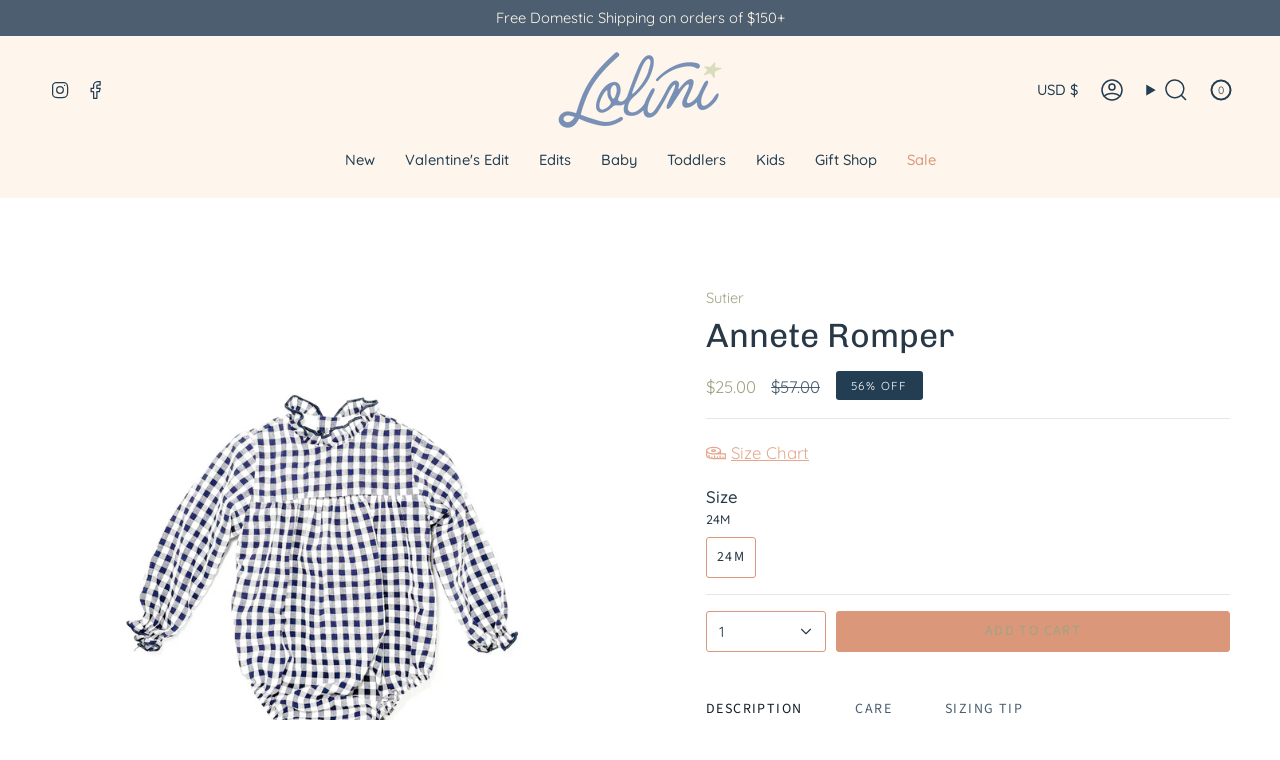

--- FILE ---
content_type: text/html; charset=utf-8
request_url: https://shoplolini.com/products/annete-romper
body_size: 43383
content:
<!doctype html>
<html class="no-js no-touch supports-no-cookies" lang="en">
<head>
<script>
window.KiwiSizing = window.KiwiSizing === undefined ? {} : window.KiwiSizing;
KiwiSizing.shop = "850ed4.myshopify.com";


KiwiSizing.data = {
  collections: "459671241011,445212164403,445212131635,470603759923,459671306547,500925333811,470603825459,468624376115,500178649395,470728409395,445212262707,445212295475",
  tags: "12M,18M,24M,3M,6M,baby,boy,firebrick,girl,kids,sale",
  product: "8632066703667",
  vendor: "Sutier",
  type: "Romper",
  title: "Annete Romper",
  images: ["\/\/shoplolini.com\/cdn\/shop\/files\/lollini_5.png?v=1695835708","\/\/shoplolini.com\/cdn\/shop\/files\/2023-06-19SesionSutierSS0099-GonzaloMoreno.jpg?v=1695835708","\/\/shoplolini.com\/cdn\/shop\/files\/2023-06-19SesionSutierSS0088-GonzaloMoreno.jpg?v=1695835708"],
  options: [{"name":"Size","position":1,"values":["24M"]}],
  variants: [{"id":46828221825331,"title":"24M","option1":"24M","option2":null,"option3":null,"sku":"S05","requires_shipping":true,"taxable":true,"featured_image":null,"available":true,"name":"Annete Romper - 24M","public_title":"24M","options":["24M"],"price":2500,"weight":0,"compare_at_price":5700,"inventory_management":"shopify","barcode":"sr","requires_selling_plan":false,"selling_plan_allocations":[]}],
};

</script>
  <meta name="google-site-verification" content="ofoZqWMjRrJfDpGheIeahGNR219Gqv-Sqz9oYyzXcXQ" />
    <meta charset="UTF-8">
  <meta http-equiv="X-UA-Compatible" content="IE=edge">
  <meta name="viewport" content="width=device-width, initial-scale=1.0">
  <meta name="theme-color" content="#DA977A">
  <link rel="canonical" href="https://shoplolini.com/products/annete-romper">
  <link rel="preconnect" href="https://cdn.shopify.com" crossorigin>
  <!-- ======================= Broadcast Theme V5.1.3 ========================= --><link rel="preconnect" href="https://fonts.shopifycdn.com" crossorigin><link href="//shoplolini.com/cdn/shop/t/10/assets/theme.css?v=17111533369218556331731623149" as="style" rel="preload">
  <link href="//shoplolini.com/cdn/shop/t/10/assets/vendor.js?v=93779096473886333451731623149" as="script" rel="preload">
  <link href="//shoplolini.com/cdn/shop/t/10/assets/theme.js?v=76068313012163680871731623149" as="script" rel="preload">
<style data-shopify>.loading { position: fixed; top: 0; left: 0; z-index: 99999; width: 100%; height: 100%; background: var(--bg); transition: opacity 0.2s ease-out, visibility 0.2s ease-out; }
    body.is-loaded .loading { opacity: 0; visibility: hidden; pointer-events: none; }
    .loading__image__holder { position: absolute; top: 0; left: 0; width: 100%; height: 100%; font-size: 0; display: flex; align-items: center; justify-content: center; }
    .loading__image__holder:nth-child(2) { opacity: 0; }
    .loading__image { max-width: 100px; max-height: 100px; object-fit: contain; }
    .loading--animate .loading__image__holder:nth-child(1) { animation: pulse1 2s infinite ease-in-out; }
    .loading--animate .loading__image__holder:nth-child(2) { animation: pulse2 2s infinite ease-in-out; }
    @keyframes pulse1 {
      0% { opacity: 1; }
      50% { opacity: 0; }
      100% { opacity: 1; }
    }
    @keyframes pulse2 {
      0% { opacity: 0; }
      50% { opacity: 1; }
      100% { opacity: 0; }
    }</style>
    <link rel="icon" type="image/png" href="//shoplolini.com/cdn/shop/files/Lolini-Artboard_7_3.png?crop=center&height=32&v=1767969330&width=32">
  

  <!-- Title and description ================================================ -->
  
  

  <!-- Avada Size Chart Script -->
 
<script src="//shoplolini.com/cdn/shop/t/10/assets/size-chart-data.js?v=118201800560563884051731623149" defer='defer'></script>

    
    
  





<script>
  const AVADA_SC = {};
  AVADA_SC.product = {"id":8632066703667,"title":"Annete Romper","handle":"annete-romper","description":"\u003cp data-mce-fragment=\"1\"\u003eStep into a world sprinkled with Lolini magic with our delightful Annette romper a cornerstone of our cherished children's collection. Designed to charm, this set pairs classic elegance with a sprinkle of playful elements, promising an outfit that's as photogenic as it is comfortable.\u003c\/p\u003e\n\u003cp data-mce-fragment=\"1\"\u003e✨\u003cspan data-mce-fragment=\"1\"\u003e \u003c\/span\u003e\u003cstrong data-mce-fragment=\"1\"\u003eCharming Details\u003c\/strong\u003e: This romper is adorned with blue vichy fabric and detail on the top, a feature that adds a touch of whimsical grace. \u003c\/p\u003e\n\u003cp data-mce-fragment=\"1\"\u003e✨\u003cspan data-mce-fragment=\"1\"\u003e \u003c\/span\u003e\u003cstrong data-mce-fragment=\"1\"\u003eBreathable Fabric\u003c\/strong\u003e: Crafted from 100% cotton, this set ensures that your little one enjoys the best in comfort and style, allowing them to explore their world with an ever-sparkling smile.\u003c\/p\u003e\n\u003cp data-mce-fragment=\"1\"\u003e✨\u003cspan data-mce-fragment=\"1\"\u003e \u003c\/span\u003e\u003cstrong data-mce-fragment=\"1\"\u003eDelicate Care, Durable Wear\u003c\/strong\u003e: Easy to care for and delightful to wear, this romper promises longevity with its machine-wash-warm and tumble-dry-delicate-cycle instructions.\u003c\/p\u003e\n\u003cp data-mce-fragment=\"1\"\u003e🌟\u003cspan data-mce-fragment=\"1\"\u003e \u003c\/span\u003e\u003cstrong data-mce-fragment=\"1\"\u003eProduct Highlights\u003c\/strong\u003e:\u003c\/p\u003e\n\u003cdiv style=\"padding-left: 30px;\" data-mce-fragment=\"1\" data-mce-style=\"padding-left: 30px;\"\u003e✶ 100% Cotton, a guarantee for soft and breathable comfort.\u003c\/div\u003e\n\u003cdiv style=\"padding-left: 30px;\" data-mce-fragment=\"1\" data-mce-style=\"padding-left: 30px;\"\u003e✶ Expertly crafted in Spain, a testament to its quality and charm.\u003c\/div\u003e","published_at":"2023-10-02T08:45:40-04:00","created_at":"2023-09-19T10:25:12-04:00","vendor":"Sutier","type":"Romper","tags":["12M","18M","24M","3M","6M","baby","boy","firebrick","girl","kids","sale"],"price":2500,"price_min":2500,"price_max":2500,"available":true,"price_varies":false,"compare_at_price":5700,"compare_at_price_min":5700,"compare_at_price_max":5700,"compare_at_price_varies":false,"variants":[{"id":46828221825331,"title":"24M","option1":"24M","option2":null,"option3":null,"sku":"S05","requires_shipping":true,"taxable":true,"featured_image":null,"available":true,"name":"Annete Romper - 24M","public_title":"24M","options":["24M"],"price":2500,"weight":0,"compare_at_price":5700,"inventory_management":"shopify","barcode":"sr","requires_selling_plan":false,"selling_plan_allocations":[]}],"images":["\/\/shoplolini.com\/cdn\/shop\/files\/lollini_5.png?v=1695835708","\/\/shoplolini.com\/cdn\/shop\/files\/2023-06-19SesionSutierSS0099-GonzaloMoreno.jpg?v=1695835708","\/\/shoplolini.com\/cdn\/shop\/files\/2023-06-19SesionSutierSS0088-GonzaloMoreno.jpg?v=1695835708"],"featured_image":"\/\/shoplolini.com\/cdn\/shop\/files\/lollini_5.png?v=1695835708","options":["Size"],"media":[{"alt":null,"id":35026720555315,"position":1,"preview_image":{"aspect_ratio":1.0,"height":1800,"width":1800,"src":"\/\/shoplolini.com\/cdn\/shop\/files\/lollini_5.png?v=1695835708"},"aspect_ratio":1.0,"height":1800,"media_type":"image","src":"\/\/shoplolini.com\/cdn\/shop\/files\/lollini_5.png?v=1695835708","width":1800},{"alt":null,"id":34946769191219,"position":2,"preview_image":{"aspect_ratio":0.667,"height":640,"width":427,"src":"\/\/shoplolini.com\/cdn\/shop\/files\/2023-06-19SesionSutierSS0099-GonzaloMoreno.jpg?v=1695835708"},"aspect_ratio":0.667,"height":640,"media_type":"image","src":"\/\/shoplolini.com\/cdn\/shop\/files\/2023-06-19SesionSutierSS0099-GonzaloMoreno.jpg?v=1695835708","width":427},{"alt":null,"id":34946629304627,"position":3,"preview_image":{"aspect_ratio":0.667,"height":640,"width":427,"src":"\/\/shoplolini.com\/cdn\/shop\/files\/2023-06-19SesionSutierSS0088-GonzaloMoreno.jpg?v=1695835708"},"aspect_ratio":0.667,"height":640,"media_type":"image","src":"\/\/shoplolini.com\/cdn\/shop\/files\/2023-06-19SesionSutierSS0088-GonzaloMoreno.jpg?v=1695835708","width":427}],"requires_selling_plan":false,"selling_plan_groups":[],"content":"\u003cp data-mce-fragment=\"1\"\u003eStep into a world sprinkled with Lolini magic with our delightful Annette romper a cornerstone of our cherished children's collection. Designed to charm, this set pairs classic elegance with a sprinkle of playful elements, promising an outfit that's as photogenic as it is comfortable.\u003c\/p\u003e\n\u003cp data-mce-fragment=\"1\"\u003e✨\u003cspan data-mce-fragment=\"1\"\u003e \u003c\/span\u003e\u003cstrong data-mce-fragment=\"1\"\u003eCharming Details\u003c\/strong\u003e: This romper is adorned with blue vichy fabric and detail on the top, a feature that adds a touch of whimsical grace. \u003c\/p\u003e\n\u003cp data-mce-fragment=\"1\"\u003e✨\u003cspan data-mce-fragment=\"1\"\u003e \u003c\/span\u003e\u003cstrong data-mce-fragment=\"1\"\u003eBreathable Fabric\u003c\/strong\u003e: Crafted from 100% cotton, this set ensures that your little one enjoys the best in comfort and style, allowing them to explore their world with an ever-sparkling smile.\u003c\/p\u003e\n\u003cp data-mce-fragment=\"1\"\u003e✨\u003cspan data-mce-fragment=\"1\"\u003e \u003c\/span\u003e\u003cstrong data-mce-fragment=\"1\"\u003eDelicate Care, Durable Wear\u003c\/strong\u003e: Easy to care for and delightful to wear, this romper promises longevity with its machine-wash-warm and tumble-dry-delicate-cycle instructions.\u003c\/p\u003e\n\u003cp data-mce-fragment=\"1\"\u003e🌟\u003cspan data-mce-fragment=\"1\"\u003e \u003c\/span\u003e\u003cstrong data-mce-fragment=\"1\"\u003eProduct Highlights\u003c\/strong\u003e:\u003c\/p\u003e\n\u003cdiv style=\"padding-left: 30px;\" data-mce-fragment=\"1\" data-mce-style=\"padding-left: 30px;\"\u003e✶ 100% Cotton, a guarantee for soft and breathable comfort.\u003c\/div\u003e\n\u003cdiv style=\"padding-left: 30px;\" data-mce-fragment=\"1\" data-mce-style=\"padding-left: 30px;\"\u003e✶ Expertly crafted in Spain, a testament to its quality and charm.\u003c\/div\u003e"};
  AVADA_SC.template = "product";
  AVADA_SC.collections = [];
  AVADA_SC.collectionsName = [];
  AVADA_SC.collectionId = "";
  
    AVADA_SC.collections.push(`459671241011`);
    AVADA_SC.collectionsName.push(`Baby`);
  
    AVADA_SC.collections.push(`445212164403`);
    AVADA_SC.collectionsName.push(`Baby Boy`);
  
    AVADA_SC.collections.push(`445212131635`);
    AVADA_SC.collectionsName.push(`Baby Girl`);
  
    AVADA_SC.collections.push(`470603759923`);
    AVADA_SC.collectionsName.push(`Boy Sets`);
  
    AVADA_SC.collections.push(`459671306547`);
    AVADA_SC.collectionsName.push(`Kids`);
  
    AVADA_SC.collections.push(`500925333811`);
    AVADA_SC.collectionsName.push(`only ONE`);
  
    AVADA_SC.collections.push(`470603825459`);
    AVADA_SC.collectionsName.push(`Rompers & Dungarees`);
  
    AVADA_SC.collections.push(`468624376115`);
    AVADA_SC.collectionsName.push(`Sale`);
  
    AVADA_SC.collections.push(`500178649395`);
    AVADA_SC.collectionsName.push(`SALE`);
  
    AVADA_SC.collections.push(`470728409395`);
    AVADA_SC.collectionsName.push(`Sutier`);
  
    AVADA_SC.collections.push(`445212262707`);
    AVADA_SC.collectionsName.push(`Toddler Boy`);
  
    AVADA_SC.collections.push(`445212295475`);
    AVADA_SC.collectionsName.push(`Toddler Girl`);
  
  AVADA_SC.branding = false
</script>

  <!-- /Avada Size Chart Script -->

<title>
    
    Annete Romper
    
    
    
      &ndash; Lolini
    
  </title>

  
    <meta name="description" content="Step into a world sprinkled with Lolini magic with our delightful Annette romper a cornerstone of our cherished children&#39;s collection. Designed to charm, this set pairs classic elegance with a sprinkle of playful elements, promising an outfit that&#39;s as photogenic as it is comfortable. ✨ Charming Details: This romper is">
  

  <meta property="og:site_name" content="Lolini">
<meta property="og:url" content="https://shoplolini.com/products/annete-romper">
<meta property="og:title" content="Annete Romper">
<meta property="og:type" content="product">
<meta property="og:description" content="Step into a world sprinkled with Lolini magic with our delightful Annette romper a cornerstone of our cherished children&#39;s collection. Designed to charm, this set pairs classic elegance with a sprinkle of playful elements, promising an outfit that&#39;s as photogenic as it is comfortable. ✨ Charming Details: This romper is"><meta property="og:image" content="http://shoplolini.com/cdn/shop/files/lollini_5.png?v=1695835708">
  <meta property="og:image:secure_url" content="https://shoplolini.com/cdn/shop/files/lollini_5.png?v=1695835708">
  <meta property="og:image:width" content="1800">
  <meta property="og:image:height" content="1800"><meta property="og:price:amount" content="25.00">
  <meta property="og:price:currency" content="USD"><meta name="twitter:card" content="summary_large_image">
<meta name="twitter:title" content="Annete Romper">
<meta name="twitter:description" content="Step into a world sprinkled with Lolini magic with our delightful Annette romper a cornerstone of our cherished children&#39;s collection. Designed to charm, this set pairs classic elegance with a sprinkle of playful elements, promising an outfit that&#39;s as photogenic as it is comfortable. ✨ Charming Details: This romper is">

  <!-- CSS ================================================================== -->

  <link href="//shoplolini.com/cdn/shop/t/10/assets/font-settings.css?v=175355561523354065171767969341" rel="stylesheet" type="text/css" media="all" />

  
<style data-shopify>

:root {--scrollbar-width: 0px;





--COLOR-VIDEO-BG: #f2f2f2;
--COLOR-BG-BRIGHTER: #f2f2f2;--COLOR-BG: #ffffff;--COLOR-BG-ALPHA-25: rgba(255, 255, 255, 0.25);
--COLOR-BG-TRANSPARENT: rgba(255, 255, 255, 0);
--COLOR-BG-SECONDARY: #fef6ec;
--COLOR-BG-SECONDARY-LIGHTEN: #ffffff;
--COLOR-BG-RGB: 255, 255, 255;

--COLOR-TEXT-DARK: #283847;
--COLOR-TEXT: #4c5e6f;
--COLOR-TEXT-LIGHT: #828e9a;


/* === Opacity shades of grey ===*/
--COLOR-A5:  rgba(76, 94, 111, 0.05);
--COLOR-A10: rgba(76, 94, 111, 0.1);
--COLOR-A15: rgba(76, 94, 111, 0.15);
--COLOR-A20: rgba(76, 94, 111, 0.2);
--COLOR-A25: rgba(76, 94, 111, 0.25);
--COLOR-A30: rgba(76, 94, 111, 0.3);
--COLOR-A35: rgba(76, 94, 111, 0.35);
--COLOR-A40: rgba(76, 94, 111, 0.4);
--COLOR-A45: rgba(76, 94, 111, 0.45);
--COLOR-A50: rgba(76, 94, 111, 0.5);
--COLOR-A55: rgba(76, 94, 111, 0.55);
--COLOR-A60: rgba(76, 94, 111, 0.6);
--COLOR-A65: rgba(76, 94, 111, 0.65);
--COLOR-A70: rgba(76, 94, 111, 0.7);
--COLOR-A75: rgba(76, 94, 111, 0.75);
--COLOR-A80: rgba(76, 94, 111, 0.8);
--COLOR-A85: rgba(76, 94, 111, 0.85);
--COLOR-A90: rgba(76, 94, 111, 0.9);
--COLOR-A95: rgba(76, 94, 111, 0.95);

--COLOR-BORDER: rgb(228, 233, 225);
--COLOR-BORDER-LIGHT: #eff2ed;
--COLOR-BORDER-HAIRLINE: #f7f7f7;
--COLOR-BORDER-DARK: #afbea6;/* === Bright color ===*/
--COLOR-PRIMARY: #DA977A;
--COLOR-PRIMARY-HOVER: #d56431;
--COLOR-PRIMARY-FADE: rgba(218, 151, 122, 0.05);
--COLOR-PRIMARY-FADE-HOVER: rgba(218, 151, 122, 0.1);
--COLOR-PRIMARY-LIGHT: #fdf4f0;--COLOR-PRIMARY-OPPOSITE: #000000;



/* === link Color ===*/
--COLOR-LINK: #9FA583;
--COLOR-LINK-HOVER: rgba(159, 165, 131, 0.7);
--COLOR-LINK-FADE: rgba(159, 165, 131, 0.05);
--COLOR-LINK-FADE-HOVER: rgba(159, 165, 131, 0.1);--COLOR-LINK-OPPOSITE: #000000;


/* === Product grid sale tags ===*/
--COLOR-SALE-BG: #233E53;
--COLOR-SALE-TEXT: #ffffff;--COLOR-SALE-TEXT-SECONDARY: #233E53;

/* === Product grid badges ===*/
--COLOR-BADGE-BG: #eaa387;
--COLOR-BADGE-TEXT: #4c5e6f;

/* === Product sale color ===*/
--COLOR-SALE: #9FA583;

/* === Gray background on Product grid items ===*/--filter-bg: 1.0;/* === Helper colors for form error states ===*/
--COLOR-ERROR: #721C24;
--COLOR-ERROR-BG: #F8D7DA;
--COLOR-ERROR-BORDER: #F5C6CB;



  --RADIUS: 3px;
  --RADIUS-SELECT: 3px;

--COLOR-HEADER-BG: #fef6ec;--COLOR-HEADER-BG-TRANSPARENT: rgba(254, 246, 236, 0);
--COLOR-HEADER-LINK: #233E53;
--COLOR-HEADER-LINK-HOVER: rgba(35, 62, 83, 0.7);

--COLOR-MENU-BG: #fef6ec;
--COLOR-MENU-LINK: #233E53;
--COLOR-MENU-LINK-HOVER: rgba(35, 62, 83, 0.7);
--COLOR-SUBMENU-BG: #F9F5E8;
--COLOR-SUBMENU-LINK: #233E53;
--COLOR-SUBMENU-LINK-HOVER: rgba(35, 62, 83, 0.7);
--COLOR-SUBMENU-TEXT-LIGHT: #637580;
--COLOR-MENU-TRANSPARENT: #ffffff;
--COLOR-MENU-TRANSPARENT-HOVER: rgba(255, 255, 255, 0.7);

--COLOR-FOOTER-BG: #233E53;
--COLOR-FOOTER-TEXT: #DA977A;
--COLOR-FOOTER-TEXT-A35: rgba(218, 151, 122, 0.35);
--COLOR-FOOTER-TEXT-A75: rgba(218, 151, 122, 0.75);
--COLOR-FOOTER-LINK: #e4e9e1;
--COLOR-FOOTER-LINK-HOVER: rgba(228, 233, 225, 0.7);
--COLOR-FOOTER-BORDER: #fef6ec;

--TRANSPARENT: rgba(255, 255, 255, 0);

/* === Default overlay opacity ===*/
--overlay-opacity: 0;
--underlay-opacity: 1;
--underlay-bg: rgba(0,0,0,0.4);

/* === Custom Cursor ===*/
--ICON-ZOOM-IN: url( "//shoplolini.com/cdn/shop/t/10/assets/icon-zoom-in.svg?v=182473373117644429561731623149" );
--ICON-ZOOM-OUT: url( "//shoplolini.com/cdn/shop/t/10/assets/icon-zoom-out.svg?v=101497157853986683871731623149" );

/* === Custom Icons ===*/


  
  --ICON-ADD-BAG: url( "//shoplolini.com/cdn/shop/t/10/assets/icon-add-bag-medium.svg?v=139170916092727621901731623149" );
  --ICON-ADD-CART: url( "//shoplolini.com/cdn/shop/t/10/assets/icon-add-cart-medium.svg?v=57635405022452982901731623149" );
  --ICON-ARROW-LEFT: url( "//shoplolini.com/cdn/shop/t/10/assets/icon-arrow-left-medium.svg?v=98614866157451683461731623149" );
  --ICON-ARROW-RIGHT: url( "//shoplolini.com/cdn/shop/t/10/assets/icon-arrow-right-medium.svg?v=127385474140982877711731623149" );
  --ICON-SELECT: url("//shoplolini.com/cdn/shop/t/10/assets/icon-select-medium.svg?v=1363");


--PRODUCT-GRID-ASPECT-RATIO: 130.0%;

/* === Typography ===*/
--FONT-WEIGHT-BODY: 400;
--FONT-WEIGHT-BODY-BOLD: 500;

--FONT-STACK-BODY: Quicksand, sans-serif;
--FONT-STYLE-BODY: normal;
--FONT-STYLE-BODY-ITALIC: italic;
--FONT-ADJUST-BODY: 1.05;

--FONT-WEIGHT-HEADING: 400;
--FONT-WEIGHT-HEADING-BOLD: 500;

--FONT-STACK-HEADING: Chivo, sans-serif;
--FONT-STYLE-HEADING: normal;
--FONT-STYLE-HEADING-ITALIC: italic;
--FONT-ADJUST-HEADING: 1.25;

--FONT-STACK-NAV: Quicksand, sans-serif;
--FONT-STYLE-NAV: normal;
--FONT-STYLE-NAV-ITALIC: italic;
--FONT-ADJUST-NAV: 1.05;

--FONT-WEIGHT-NAV: 400;
--FONT-WEIGHT-NAV-BOLD: 500;

--FONT-SIZE-BASE: 1.05rem;
--FONT-SIZE-BASE-PERCENT: 1.05;

/* === Parallax ===*/
--PARALLAX-STRENGTH-MIN: 120.0%;
--PARALLAX-STRENGTH-MAX: 130.0%;--COLUMNS: 4;
--COLUMNS-MEDIUM: 3;
--COLUMNS-SMALL: 2;
--COLUMNS-MOBILE: 1;--LAYOUT-OUTER: 50px;
  --LAYOUT-GUTTER: 32px;
  --LAYOUT-OUTER-MEDIUM: 30px;
  --LAYOUT-GUTTER-MEDIUM: 22px;
  --LAYOUT-OUTER-SMALL: 16px;
  --LAYOUT-GUTTER-SMALL: 16px;--base-animation-delay: 0ms;
--line-height-normal: 1.375; /* Equals to line-height: normal; */--SIDEBAR-WIDTH: 288px;
  --SIDEBAR-WIDTH-MEDIUM: 258px;--DRAWER-WIDTH: 380px;--ICON-STROKE-WIDTH: 1.5px;

--COLOR-TEXT-DARK: #141e28;
--COLOR-TEXT:#283847;
--COLOR-TEXT-LIGHT: #4c5e6f;



/* === Button General ===*/
--BTN-FONT-STACK: "Source Sans Pro", sans-serif;
--BTN-FONT-WEIGHT: 400;
--BTN-FONT-STYLE: normal;
--BTN-FONT-SIZE: 14px;

--BTN-LETTER-SPACING: 0.1em;
--BTN-UPPERCASE: uppercase;
--BTN-TEXT-ARROW-OFFSET: -1px;

/* === Button Primary ===*/
--BTN-PRIMARY-BORDER-COLOR: #9fa583;
--BTN-PRIMARY-BG-COLOR: #DA977A;
--BTN-PRIMARY-TEXT-COLOR: #9fa583;


  --BTN-PRIMARY-BG-COLOR-BRIGHTER: #d48766;


/* === Button Secondary ===*/
--BTN-SECONDARY-BORDER-COLOR: #9FA583;
--BTN-SECONDARY-BG-COLOR: #9FA583;
--BTN-SECONDARY-TEXT-COLOR: #9fa583;


  --BTN-SECONDARY-BG-COLOR-BRIGHTER: #949a74;


/* === Button White ===*/
--TEXT-BTN-BORDER-WHITE: #fff;
--TEXT-BTN-BG-WHITE: #fff;
--TEXT-BTN-WHITE: #000;
--TEXT-BTN-BG-WHITE-BRIGHTER: #f2f2f2;

/* === Button Black ===*/
--TEXT-BTN-BG-BLACK: #000;
--TEXT-BTN-BORDER-BLACK: #000;
--TEXT-BTN-BLACK: #fff;
--TEXT-BTN-BG-BLACK-BRIGHTER: #1a1a1a;

/* === Cart Gradient ===*/


  --FREE-SHIPPING-GRADIENT: linear-gradient(57deg, rgba(233, 161, 132, 1) 1%, rgba(169, 201, 177, 1) 49%, rgba(77, 94, 110, 1) 99.64%);


}

::backdrop {
  --underlay-opacity: 1;
  --underlay-bg: rgba(0,0,0,0.4);
}
</style>


  <link href="//shoplolini.com/cdn/shop/t/10/assets/theme.css?v=17111533369218556331731623149" rel="stylesheet" type="text/css" media="all" />
<link href="//shoplolini.com/cdn/shop/t/10/assets/swatches.css?v=157844926215047500451731623149" as="style" rel="preload">
    <link href="//shoplolini.com/cdn/shop/t/10/assets/swatches.css?v=157844926215047500451731623149" rel="stylesheet" type="text/css" media="all" />
<style data-shopify>.swatches {
    --black: #000000;--white: url(//shoplolini.com/cdn/shop/files/White_small.png?v=1363);--navy: url(//shoplolini.com/cdn/shop/files/Navy_small.png?v=13625044392918297313);--rose-gold: url(//shoplolini.com/cdn/shop/files/Rose_Gold_small.png?v=1426392791985637406);--baby-pink: url(//shoplolini.com/cdn/shop/files/Baby_Pink_small.png?v=12786731034712829674);--baby-blue: url(//shoplolini.com/cdn/shop/files/Baby_Blue_small.png?v=10772495453258303357);--champagne: url(//shoplolini.com/cdn/shop/files/Champagne_small.png?v=9223972971280590957);--pink: url(//shoplolini.com/cdn/shop/files/Pink_small.png?v=12404783805737966002);--ivory: url(//shoplolini.com/cdn/shop/files/Ivory_small.png?v=6309043803683695337);--bronze: url(//shoplolini.com/cdn/shop/files/Bronze_small.png?v=14462699443040434871);--gold: url(//shoplolini.com/cdn/shop/files/Gold_small.png?v=17881083019846178094);--silver: url(//shoplolini.com/cdn/shop/files/Silver_small.png?v=8542963120632997580);--slate: url(//shoplolini.com/cdn/shop/files/Slate_small.png?v=9795298881715862267);--red: url(//shoplolini.com/cdn/shop/files/Red_small.png?v=1762914458627837021);--camel: url(//shoplolini.com/cdn/shop/files/Camel_small.png?v=15974108701398591708);--apple: url(//shoplolini.com/cdn/shop/files/Apple_small.png?v=7941474316007593426);--doll: url(//shoplolini.com/cdn/shop/files/Doll_small.png?v=9602219951511837009);--golden: url(//shoplolini.com/cdn/shop/files/Golden_small.png?v=6512966996109164612);--teal: url(//shoplolini.com/cdn/shop/files/Teal_small.png?v=611920163445521632);--sunny: url(//shoplolini.com/cdn/shop/files/Sunny_small.png?v=7059473010241616290);--ballerina: url(//shoplolini.com/cdn/shop/files/Ballerina_small.png?v=15868924376444717439);--dawn: url(//shoplolini.com/cdn/shop/files/Dawn_small.png?v=15928080681086073951);--bubble-gum: url(//shoplolini.com/cdn/shop/files/Bubble_Gum_small.png?v=1064839992693110460);--avocado: url(//shoplolini.com/cdn/shop/files/avocado_small.png?v=16914479841102739428);--sky: url(//shoplolini.com/cdn/shop/files/sky_small.png?v=15257018050224833512);
  }</style>
<script>
    if (window.navigator.userAgent.indexOf('MSIE ') > 0 || window.navigator.userAgent.indexOf('Trident/') > 0) {
      document.documentElement.className = document.documentElement.className + ' ie';

      var scripts = document.getElementsByTagName('script')[0];
      var polyfill = document.createElement("script");
      polyfill.defer = true;
      polyfill.src = "//shoplolini.com/cdn/shop/t/10/assets/ie11.js?v=144489047535103983231731623149";

      scripts.parentNode.insertBefore(polyfill, scripts);
    } else {
      document.documentElement.className = document.documentElement.className.replace('no-js', 'js');
    }

    document.documentElement.style.setProperty('--scrollbar-width', `${getScrollbarWidth()}px`);

    function getScrollbarWidth() {
      // Creating invisible container
      const outer = document.createElement('div');
      outer.style.visibility = 'hidden';
      outer.style.overflow = 'scroll'; // forcing scrollbar to appear
      outer.style.msOverflowStyle = 'scrollbar'; // needed for WinJS apps
      document.documentElement.appendChild(outer);

      // Creating inner element and placing it in the container
      const inner = document.createElement('div');
      outer.appendChild(inner);

      // Calculating difference between container's full width and the child width
      const scrollbarWidth = outer.offsetWidth - inner.offsetWidth;

      // Removing temporary elements from the DOM
      outer.parentNode.removeChild(outer);

      return scrollbarWidth;
    }

    let root = '/';
    if (root[root.length - 1] !== '/') {
      root = root + '/';
    }

    window.theme = {
      routes: {
        root: root,
        cart_url: '/cart',
        cart_add_url: '/cart/add',
        cart_change_url: '/cart/change',
        product_recommendations_url: '/recommendations/products',
        predictive_search_url: '/search/suggest',
        addresses_url: '/account/addresses'
      },
      assets: {
        photoswipe: '//shoplolini.com/cdn/shop/t/10/assets/photoswipe.js?v=162613001030112971491731623149',
        smoothscroll: '//shoplolini.com/cdn/shop/t/10/assets/smoothscroll.js?v=37906625415260927261731623149',
      },
      strings: {
        addToCart: "Add to cart",
        cartAcceptanceError: "You must accept our terms and conditions.",
        soldOut: "Sold Out",
        from: "From",
        preOrder: "Pre-order",
        sale: "Sale",
        subscription: "Subscription",
        unavailable: "Unavailable",
        unitPrice: "Unit price",
        unitPriceSeparator: "per",
        shippingCalcSubmitButton: "Calculate shipping",
        shippingCalcSubmitButtonDisabled: "Calculating...",
        selectValue: "Select value",
        selectColor: "Select color",
        oneColor: "color",
        otherColor: "colors",
        upsellAddToCart: "Add",
        free: "Free",
        swatchesColor: "Color, Colour"
      },
      settings: {
        customerLoggedIn: null ? true : false,
        cartDrawerEnabled: true,
        enableQuickAdd: true,
        enableAnimations: true,
        variantOnSale: true,
      },
      moneyFormat: false ? "${{amount}} USD" : "${{amount}}",
      moneyWithoutCurrencyFormat: "${{amount}}",
      moneyWithCurrencyFormat: "${{amount}} USD",
      subtotal: 0,
      info: {
        name: 'broadcast'
      },
      version: '5.1.3'
    };

    if (window.performance) {
      window.performance.mark('init');
    } else {
      window.fastNetworkAndCPU = false;
    }
  </script>

  
    <script src="//shoplolini.com/cdn/shopifycloud/storefront/assets/themes_support/shopify_common-5f594365.js" defer="defer"></script>
  

  <!-- Theme Javascript ============================================================== -->
  <script src="//shoplolini.com/cdn/shop/t/10/assets/vendor.js?v=93779096473886333451731623149" defer="defer"></script>
  <script src="//shoplolini.com/cdn/shop/t/10/assets/theme.js?v=76068313012163680871731623149" defer="defer"></script><!-- Shopify app scripts =========================================================== -->

  <script>window.performance && window.performance.mark && window.performance.mark('shopify.content_for_header.start');</script><meta name="facebook-domain-verification" content="p9u5gw0z4zutoiqful37efggokjmvx">
<meta name="google-site-verification" content="Fe0vPN_e8hESr9bn-q4hdSYToLzRJ7Ga3tp7d43zU34">
<meta id="shopify-digital-wallet" name="shopify-digital-wallet" content="/74431955251/digital_wallets/dialog">
<meta name="shopify-checkout-api-token" content="92e7b17c0d09126d48a90da003876c95">
<meta id="in-context-paypal-metadata" data-shop-id="74431955251" data-venmo-supported="false" data-environment="production" data-locale="en_US" data-paypal-v4="true" data-currency="USD">
<link rel="alternate" type="application/json+oembed" href="https://shoplolini.com/products/annete-romper.oembed">
<script async="async" src="/checkouts/internal/preloads.js?locale=en-US"></script>
<link rel="preconnect" href="https://shop.app" crossorigin="anonymous">
<script async="async" src="https://shop.app/checkouts/internal/preloads.js?locale=en-US&shop_id=74431955251" crossorigin="anonymous"></script>
<script id="apple-pay-shop-capabilities" type="application/json">{"shopId":74431955251,"countryCode":"US","currencyCode":"USD","merchantCapabilities":["supports3DS"],"merchantId":"gid:\/\/shopify\/Shop\/74431955251","merchantName":"Lolini","requiredBillingContactFields":["postalAddress","email","phone"],"requiredShippingContactFields":["postalAddress","email","phone"],"shippingType":"shipping","supportedNetworks":["visa","masterCard","amex","discover","elo","jcb"],"total":{"type":"pending","label":"Lolini","amount":"1.00"},"shopifyPaymentsEnabled":true,"supportsSubscriptions":true}</script>
<script id="shopify-features" type="application/json">{"accessToken":"92e7b17c0d09126d48a90da003876c95","betas":["rich-media-storefront-analytics"],"domain":"shoplolini.com","predictiveSearch":true,"shopId":74431955251,"locale":"en"}</script>
<script>var Shopify = Shopify || {};
Shopify.shop = "850ed4.myshopify.com";
Shopify.locale = "en";
Shopify.currency = {"active":"USD","rate":"1.0"};
Shopify.country = "US";
Shopify.theme = {"name":"Lolini Storefront 11\/24","id":173625147699,"schema_name":"Broadcast","schema_version":"5.1.3","theme_store_id":868,"role":"main"};
Shopify.theme.handle = "null";
Shopify.theme.style = {"id":null,"handle":null};
Shopify.cdnHost = "shoplolini.com/cdn";
Shopify.routes = Shopify.routes || {};
Shopify.routes.root = "/";</script>
<script type="module">!function(o){(o.Shopify=o.Shopify||{}).modules=!0}(window);</script>
<script>!function(o){function n(){var o=[];function n(){o.push(Array.prototype.slice.apply(arguments))}return n.q=o,n}var t=o.Shopify=o.Shopify||{};t.loadFeatures=n(),t.autoloadFeatures=n()}(window);</script>
<script>
  window.ShopifyPay = window.ShopifyPay || {};
  window.ShopifyPay.apiHost = "shop.app\/pay";
  window.ShopifyPay.redirectState = null;
</script>
<script id="shop-js-analytics" type="application/json">{"pageType":"product"}</script>
<script defer="defer" async type="module" src="//shoplolini.com/cdn/shopifycloud/shop-js/modules/v2/client.init-shop-cart-sync_BN7fPSNr.en.esm.js"></script>
<script defer="defer" async type="module" src="//shoplolini.com/cdn/shopifycloud/shop-js/modules/v2/chunk.common_Cbph3Kss.esm.js"></script>
<script defer="defer" async type="module" src="//shoplolini.com/cdn/shopifycloud/shop-js/modules/v2/chunk.modal_DKumMAJ1.esm.js"></script>
<script type="module">
  await import("//shoplolini.com/cdn/shopifycloud/shop-js/modules/v2/client.init-shop-cart-sync_BN7fPSNr.en.esm.js");
await import("//shoplolini.com/cdn/shopifycloud/shop-js/modules/v2/chunk.common_Cbph3Kss.esm.js");
await import("//shoplolini.com/cdn/shopifycloud/shop-js/modules/v2/chunk.modal_DKumMAJ1.esm.js");

  window.Shopify.SignInWithShop?.initShopCartSync?.({"fedCMEnabled":true,"windoidEnabled":true});

</script>
<script defer="defer" async type="module" src="//shoplolini.com/cdn/shopifycloud/shop-js/modules/v2/client.payment-terms_BxzfvcZJ.en.esm.js"></script>
<script defer="defer" async type="module" src="//shoplolini.com/cdn/shopifycloud/shop-js/modules/v2/chunk.common_Cbph3Kss.esm.js"></script>
<script defer="defer" async type="module" src="//shoplolini.com/cdn/shopifycloud/shop-js/modules/v2/chunk.modal_DKumMAJ1.esm.js"></script>
<script type="module">
  await import("//shoplolini.com/cdn/shopifycloud/shop-js/modules/v2/client.payment-terms_BxzfvcZJ.en.esm.js");
await import("//shoplolini.com/cdn/shopifycloud/shop-js/modules/v2/chunk.common_Cbph3Kss.esm.js");
await import("//shoplolini.com/cdn/shopifycloud/shop-js/modules/v2/chunk.modal_DKumMAJ1.esm.js");

  
</script>
<script>
  window.Shopify = window.Shopify || {};
  if (!window.Shopify.featureAssets) window.Shopify.featureAssets = {};
  window.Shopify.featureAssets['shop-js'] = {"shop-cart-sync":["modules/v2/client.shop-cart-sync_CJVUk8Jm.en.esm.js","modules/v2/chunk.common_Cbph3Kss.esm.js","modules/v2/chunk.modal_DKumMAJ1.esm.js"],"init-fed-cm":["modules/v2/client.init-fed-cm_7Fvt41F4.en.esm.js","modules/v2/chunk.common_Cbph3Kss.esm.js","modules/v2/chunk.modal_DKumMAJ1.esm.js"],"init-shop-email-lookup-coordinator":["modules/v2/client.init-shop-email-lookup-coordinator_Cc088_bR.en.esm.js","modules/v2/chunk.common_Cbph3Kss.esm.js","modules/v2/chunk.modal_DKumMAJ1.esm.js"],"init-windoid":["modules/v2/client.init-windoid_hPopwJRj.en.esm.js","modules/v2/chunk.common_Cbph3Kss.esm.js","modules/v2/chunk.modal_DKumMAJ1.esm.js"],"shop-button":["modules/v2/client.shop-button_B0jaPSNF.en.esm.js","modules/v2/chunk.common_Cbph3Kss.esm.js","modules/v2/chunk.modal_DKumMAJ1.esm.js"],"shop-cash-offers":["modules/v2/client.shop-cash-offers_DPIskqss.en.esm.js","modules/v2/chunk.common_Cbph3Kss.esm.js","modules/v2/chunk.modal_DKumMAJ1.esm.js"],"shop-toast-manager":["modules/v2/client.shop-toast-manager_CK7RT69O.en.esm.js","modules/v2/chunk.common_Cbph3Kss.esm.js","modules/v2/chunk.modal_DKumMAJ1.esm.js"],"init-shop-cart-sync":["modules/v2/client.init-shop-cart-sync_BN7fPSNr.en.esm.js","modules/v2/chunk.common_Cbph3Kss.esm.js","modules/v2/chunk.modal_DKumMAJ1.esm.js"],"init-customer-accounts-sign-up":["modules/v2/client.init-customer-accounts-sign-up_CfPf4CXf.en.esm.js","modules/v2/client.shop-login-button_DeIztwXF.en.esm.js","modules/v2/chunk.common_Cbph3Kss.esm.js","modules/v2/chunk.modal_DKumMAJ1.esm.js"],"pay-button":["modules/v2/client.pay-button_CgIwFSYN.en.esm.js","modules/v2/chunk.common_Cbph3Kss.esm.js","modules/v2/chunk.modal_DKumMAJ1.esm.js"],"init-customer-accounts":["modules/v2/client.init-customer-accounts_DQ3x16JI.en.esm.js","modules/v2/client.shop-login-button_DeIztwXF.en.esm.js","modules/v2/chunk.common_Cbph3Kss.esm.js","modules/v2/chunk.modal_DKumMAJ1.esm.js"],"avatar":["modules/v2/client.avatar_BTnouDA3.en.esm.js"],"init-shop-for-new-customer-accounts":["modules/v2/client.init-shop-for-new-customer-accounts_CsZy_esa.en.esm.js","modules/v2/client.shop-login-button_DeIztwXF.en.esm.js","modules/v2/chunk.common_Cbph3Kss.esm.js","modules/v2/chunk.modal_DKumMAJ1.esm.js"],"shop-follow-button":["modules/v2/client.shop-follow-button_BRMJjgGd.en.esm.js","modules/v2/chunk.common_Cbph3Kss.esm.js","modules/v2/chunk.modal_DKumMAJ1.esm.js"],"checkout-modal":["modules/v2/client.checkout-modal_B9Drz_yf.en.esm.js","modules/v2/chunk.common_Cbph3Kss.esm.js","modules/v2/chunk.modal_DKumMAJ1.esm.js"],"shop-login-button":["modules/v2/client.shop-login-button_DeIztwXF.en.esm.js","modules/v2/chunk.common_Cbph3Kss.esm.js","modules/v2/chunk.modal_DKumMAJ1.esm.js"],"lead-capture":["modules/v2/client.lead-capture_DXYzFM3R.en.esm.js","modules/v2/chunk.common_Cbph3Kss.esm.js","modules/v2/chunk.modal_DKumMAJ1.esm.js"],"shop-login":["modules/v2/client.shop-login_CA5pJqmO.en.esm.js","modules/v2/chunk.common_Cbph3Kss.esm.js","modules/v2/chunk.modal_DKumMAJ1.esm.js"],"payment-terms":["modules/v2/client.payment-terms_BxzfvcZJ.en.esm.js","modules/v2/chunk.common_Cbph3Kss.esm.js","modules/v2/chunk.modal_DKumMAJ1.esm.js"]};
</script>
<script>(function() {
  var isLoaded = false;
  function asyncLoad() {
    if (isLoaded) return;
    isLoaded = true;
    var urls = ["https:\/\/cdn.nfcube.com\/instafeed-14108078967b2087440bc5246c442824.js?shop=850ed4.myshopify.com","https:\/\/sizechart.apps.avada.io\/scripttag\/avada-size-chart.min.js?shop=850ed4.myshopify.com","https:\/\/app.kiwisizing.com\/web\/js\/dist\/kiwiSizing\/plugin\/SizingPlugin.prod.js?v=331\u0026shop=850ed4.myshopify.com","https:\/\/static.klaviyo.com\/onsite\/js\/TGQHQ3\/klaviyo.js?company_id=TGQHQ3\u0026shop=850ed4.myshopify.com"];
    for (var i = 0; i < urls.length; i++) {
      var s = document.createElement('script');
      s.type = 'text/javascript';
      s.async = true;
      s.src = urls[i];
      var x = document.getElementsByTagName('script')[0];
      x.parentNode.insertBefore(s, x);
    }
  };
  if(window.attachEvent) {
    window.attachEvent('onload', asyncLoad);
  } else {
    window.addEventListener('load', asyncLoad, false);
  }
})();</script>
<script id="__st">var __st={"a":74431955251,"offset":-14400,"reqid":"b508d4a8-34c1-4a1c-888d-16cb3d5c59e9-1769742844","pageurl":"shoplolini.com\/products\/annete-romper","u":"a4b932816d21","p":"product","rtyp":"product","rid":8632066703667};</script>
<script>window.ShopifyPaypalV4VisibilityTracking = true;</script>
<script id="captcha-bootstrap">!function(){'use strict';const t='contact',e='account',n='new_comment',o=[[t,t],['blogs',n],['comments',n],[t,'customer']],c=[[e,'customer_login'],[e,'guest_login'],[e,'recover_customer_password'],[e,'create_customer']],r=t=>t.map((([t,e])=>`form[action*='/${t}']:not([data-nocaptcha='true']) input[name='form_type'][value='${e}']`)).join(','),a=t=>()=>t?[...document.querySelectorAll(t)].map((t=>t.form)):[];function s(){const t=[...o],e=r(t);return a(e)}const i='password',u='form_key',d=['recaptcha-v3-token','g-recaptcha-response','h-captcha-response',i],f=()=>{try{return window.sessionStorage}catch{return}},m='__shopify_v',_=t=>t.elements[u];function p(t,e,n=!1){try{const o=window.sessionStorage,c=JSON.parse(o.getItem(e)),{data:r}=function(t){const{data:e,action:n}=t;return t[m]||n?{data:e,action:n}:{data:t,action:n}}(c);for(const[e,n]of Object.entries(r))t.elements[e]&&(t.elements[e].value=n);n&&o.removeItem(e)}catch(o){console.error('form repopulation failed',{error:o})}}const l='form_type',E='cptcha';function T(t){t.dataset[E]=!0}const w=window,h=w.document,L='Shopify',v='ce_forms',y='captcha';let A=!1;((t,e)=>{const n=(g='f06e6c50-85a8-45c8-87d0-21a2b65856fe',I='https://cdn.shopify.com/shopifycloud/storefront-forms-hcaptcha/ce_storefront_forms_captcha_hcaptcha.v1.5.2.iife.js',D={infoText:'Protected by hCaptcha',privacyText:'Privacy',termsText:'Terms'},(t,e,n)=>{const o=w[L][v],c=o.bindForm;if(c)return c(t,g,e,D).then(n);var r;o.q.push([[t,g,e,D],n]),r=I,A||(h.body.append(Object.assign(h.createElement('script'),{id:'captcha-provider',async:!0,src:r})),A=!0)});var g,I,D;w[L]=w[L]||{},w[L][v]=w[L][v]||{},w[L][v].q=[],w[L][y]=w[L][y]||{},w[L][y].protect=function(t,e){n(t,void 0,e),T(t)},Object.freeze(w[L][y]),function(t,e,n,w,h,L){const[v,y,A,g]=function(t,e,n){const i=e?o:[],u=t?c:[],d=[...i,...u],f=r(d),m=r(i),_=r(d.filter((([t,e])=>n.includes(e))));return[a(f),a(m),a(_),s()]}(w,h,L),I=t=>{const e=t.target;return e instanceof HTMLFormElement?e:e&&e.form},D=t=>v().includes(t);t.addEventListener('submit',(t=>{const e=I(t);if(!e)return;const n=D(e)&&!e.dataset.hcaptchaBound&&!e.dataset.recaptchaBound,o=_(e),c=g().includes(e)&&(!o||!o.value);(n||c)&&t.preventDefault(),c&&!n&&(function(t){try{if(!f())return;!function(t){const e=f();if(!e)return;const n=_(t);if(!n)return;const o=n.value;o&&e.removeItem(o)}(t);const e=Array.from(Array(32),(()=>Math.random().toString(36)[2])).join('');!function(t,e){_(t)||t.append(Object.assign(document.createElement('input'),{type:'hidden',name:u})),t.elements[u].value=e}(t,e),function(t,e){const n=f();if(!n)return;const o=[...t.querySelectorAll(`input[type='${i}']`)].map((({name:t})=>t)),c=[...d,...o],r={};for(const[a,s]of new FormData(t).entries())c.includes(a)||(r[a]=s);n.setItem(e,JSON.stringify({[m]:1,action:t.action,data:r}))}(t,e)}catch(e){console.error('failed to persist form',e)}}(e),e.submit())}));const S=(t,e)=>{t&&!t.dataset[E]&&(n(t,e.some((e=>e===t))),T(t))};for(const o of['focusin','change'])t.addEventListener(o,(t=>{const e=I(t);D(e)&&S(e,y())}));const B=e.get('form_key'),M=e.get(l),P=B&&M;t.addEventListener('DOMContentLoaded',(()=>{const t=y();if(P)for(const e of t)e.elements[l].value===M&&p(e,B);[...new Set([...A(),...v().filter((t=>'true'===t.dataset.shopifyCaptcha))])].forEach((e=>S(e,t)))}))}(h,new URLSearchParams(w.location.search),n,t,e,['guest_login'])})(!0,!0)}();</script>
<script integrity="sha256-4kQ18oKyAcykRKYeNunJcIwy7WH5gtpwJnB7kiuLZ1E=" data-source-attribution="shopify.loadfeatures" defer="defer" src="//shoplolini.com/cdn/shopifycloud/storefront/assets/storefront/load_feature-a0a9edcb.js" crossorigin="anonymous"></script>
<script crossorigin="anonymous" defer="defer" src="//shoplolini.com/cdn/shopifycloud/storefront/assets/shopify_pay/storefront-65b4c6d7.js?v=20250812"></script>
<script data-source-attribution="shopify.dynamic_checkout.dynamic.init">var Shopify=Shopify||{};Shopify.PaymentButton=Shopify.PaymentButton||{isStorefrontPortableWallets:!0,init:function(){window.Shopify.PaymentButton.init=function(){};var t=document.createElement("script");t.src="https://shoplolini.com/cdn/shopifycloud/portable-wallets/latest/portable-wallets.en.js",t.type="module",document.head.appendChild(t)}};
</script>
<script data-source-attribution="shopify.dynamic_checkout.buyer_consent">
  function portableWalletsHideBuyerConsent(e){var t=document.getElementById("shopify-buyer-consent"),n=document.getElementById("shopify-subscription-policy-button");t&&n&&(t.classList.add("hidden"),t.setAttribute("aria-hidden","true"),n.removeEventListener("click",e))}function portableWalletsShowBuyerConsent(e){var t=document.getElementById("shopify-buyer-consent"),n=document.getElementById("shopify-subscription-policy-button");t&&n&&(t.classList.remove("hidden"),t.removeAttribute("aria-hidden"),n.addEventListener("click",e))}window.Shopify?.PaymentButton&&(window.Shopify.PaymentButton.hideBuyerConsent=portableWalletsHideBuyerConsent,window.Shopify.PaymentButton.showBuyerConsent=portableWalletsShowBuyerConsent);
</script>
<script data-source-attribution="shopify.dynamic_checkout.cart.bootstrap">document.addEventListener("DOMContentLoaded",(function(){function t(){return document.querySelector("shopify-accelerated-checkout-cart, shopify-accelerated-checkout")}if(t())Shopify.PaymentButton.init();else{new MutationObserver((function(e,n){t()&&(Shopify.PaymentButton.init(),n.disconnect())})).observe(document.body,{childList:!0,subtree:!0})}}));
</script>
<script id='scb4127' type='text/javascript' async='' src='https://shoplolini.com/cdn/shopifycloud/privacy-banner/storefront-banner.js'></script><link id="shopify-accelerated-checkout-styles" rel="stylesheet" media="screen" href="https://shoplolini.com/cdn/shopifycloud/portable-wallets/latest/accelerated-checkout-backwards-compat.css" crossorigin="anonymous">
<style id="shopify-accelerated-checkout-cart">
        #shopify-buyer-consent {
  margin-top: 1em;
  display: inline-block;
  width: 100%;
}

#shopify-buyer-consent.hidden {
  display: none;
}

#shopify-subscription-policy-button {
  background: none;
  border: none;
  padding: 0;
  text-decoration: underline;
  font-size: inherit;
  cursor: pointer;
}

#shopify-subscription-policy-button::before {
  box-shadow: none;
}

      </style>
<script id="sections-script" data-sections="footer" defer="defer" src="//shoplolini.com/cdn/shop/t/10/compiled_assets/scripts.js?v=1363"></script>
<script>window.performance && window.performance.mark && window.performance.mark('shopify.content_for_header.end');</script>

<!-- BEGIN app block: shopify://apps/klaviyo-email-marketing-sms/blocks/klaviyo-onsite-embed/2632fe16-c075-4321-a88b-50b567f42507 -->












  <script async src="https://static.klaviyo.com/onsite/js/TGQHQ3/klaviyo.js?company_id=TGQHQ3"></script>
  <script>!function(){if(!window.klaviyo){window._klOnsite=window._klOnsite||[];try{window.klaviyo=new Proxy({},{get:function(n,i){return"push"===i?function(){var n;(n=window._klOnsite).push.apply(n,arguments)}:function(){for(var n=arguments.length,o=new Array(n),w=0;w<n;w++)o[w]=arguments[w];var t="function"==typeof o[o.length-1]?o.pop():void 0,e=new Promise((function(n){window._klOnsite.push([i].concat(o,[function(i){t&&t(i),n(i)}]))}));return e}}})}catch(n){window.klaviyo=window.klaviyo||[],window.klaviyo.push=function(){var n;(n=window._klOnsite).push.apply(n,arguments)}}}}();</script>

  
    <script id="viewed_product">
      if (item == null) {
        var _learnq = _learnq || [];

        var MetafieldReviews = null
        var MetafieldYotpoRating = null
        var MetafieldYotpoCount = null
        var MetafieldLooxRating = null
        var MetafieldLooxCount = null
        var okendoProduct = null
        var okendoProductReviewCount = null
        var okendoProductReviewAverageValue = null
        try {
          // The following fields are used for Customer Hub recently viewed in order to add reviews.
          // This information is not part of __kla_viewed. Instead, it is part of __kla_viewed_reviewed_items
          MetafieldReviews = {};
          MetafieldYotpoRating = null
          MetafieldYotpoCount = null
          MetafieldLooxRating = null
          MetafieldLooxCount = null

          okendoProduct = null
          // If the okendo metafield is not legacy, it will error, which then requires the new json formatted data
          if (okendoProduct && 'error' in okendoProduct) {
            okendoProduct = null
          }
          okendoProductReviewCount = okendoProduct ? okendoProduct.reviewCount : null
          okendoProductReviewAverageValue = okendoProduct ? okendoProduct.reviewAverageValue : null
        } catch (error) {
          console.error('Error in Klaviyo onsite reviews tracking:', error);
        }

        var item = {
          Name: "Annete Romper",
          ProductID: 8632066703667,
          Categories: ["Baby","Baby Boy","Baby Girl","Boy Sets","Kids","only ONE","Rompers \u0026 Dungarees","Sale","SALE","Sutier","Toddler Boy","Toddler Girl"],
          ImageURL: "https://shoplolini.com/cdn/shop/files/lollini_5_grande.png?v=1695835708",
          URL: "https://shoplolini.com/products/annete-romper",
          Brand: "Sutier",
          Price: "$25.00",
          Value: "25.00",
          CompareAtPrice: "$57.00"
        };
        _learnq.push(['track', 'Viewed Product', item]);
        _learnq.push(['trackViewedItem', {
          Title: item.Name,
          ItemId: item.ProductID,
          Categories: item.Categories,
          ImageUrl: item.ImageURL,
          Url: item.URL,
          Metadata: {
            Brand: item.Brand,
            Price: item.Price,
            Value: item.Value,
            CompareAtPrice: item.CompareAtPrice
          },
          metafields:{
            reviews: MetafieldReviews,
            yotpo:{
              rating: MetafieldYotpoRating,
              count: MetafieldYotpoCount,
            },
            loox:{
              rating: MetafieldLooxRating,
              count: MetafieldLooxCount,
            },
            okendo: {
              rating: okendoProductReviewAverageValue,
              count: okendoProductReviewCount,
            }
          }
        }]);
      }
    </script>
  




  <script>
    window.klaviyoReviewsProductDesignMode = false
  </script>







<!-- END app block --><link href="https://monorail-edge.shopifysvc.com" rel="dns-prefetch">
<script>(function(){if ("sendBeacon" in navigator && "performance" in window) {try {var session_token_from_headers = performance.getEntriesByType('navigation')[0].serverTiming.find(x => x.name == '_s').description;} catch {var session_token_from_headers = undefined;}var session_cookie_matches = document.cookie.match(/_shopify_s=([^;]*)/);var session_token_from_cookie = session_cookie_matches && session_cookie_matches.length === 2 ? session_cookie_matches[1] : "";var session_token = session_token_from_headers || session_token_from_cookie || "";function handle_abandonment_event(e) {var entries = performance.getEntries().filter(function(entry) {return /monorail-edge.shopifysvc.com/.test(entry.name);});if (!window.abandonment_tracked && entries.length === 0) {window.abandonment_tracked = true;var currentMs = Date.now();var navigation_start = performance.timing.navigationStart;var payload = {shop_id: 74431955251,url: window.location.href,navigation_start,duration: currentMs - navigation_start,session_token,page_type: "product"};window.navigator.sendBeacon("https://monorail-edge.shopifysvc.com/v1/produce", JSON.stringify({schema_id: "online_store_buyer_site_abandonment/1.1",payload: payload,metadata: {event_created_at_ms: currentMs,event_sent_at_ms: currentMs}}));}}window.addEventListener('pagehide', handle_abandonment_event);}}());</script>
<script id="web-pixels-manager-setup">(function e(e,d,r,n,o){if(void 0===o&&(o={}),!Boolean(null===(a=null===(i=window.Shopify)||void 0===i?void 0:i.analytics)||void 0===a?void 0:a.replayQueue)){var i,a;window.Shopify=window.Shopify||{};var t=window.Shopify;t.analytics=t.analytics||{};var s=t.analytics;s.replayQueue=[],s.publish=function(e,d,r){return s.replayQueue.push([e,d,r]),!0};try{self.performance.mark("wpm:start")}catch(e){}var l=function(){var e={modern:/Edge?\/(1{2}[4-9]|1[2-9]\d|[2-9]\d{2}|\d{4,})\.\d+(\.\d+|)|Firefox\/(1{2}[4-9]|1[2-9]\d|[2-9]\d{2}|\d{4,})\.\d+(\.\d+|)|Chrom(ium|e)\/(9{2}|\d{3,})\.\d+(\.\d+|)|(Maci|X1{2}).+ Version\/(15\.\d+|(1[6-9]|[2-9]\d|\d{3,})\.\d+)([,.]\d+|)( \(\w+\)|)( Mobile\/\w+|) Safari\/|Chrome.+OPR\/(9{2}|\d{3,})\.\d+\.\d+|(CPU[ +]OS|iPhone[ +]OS|CPU[ +]iPhone|CPU IPhone OS|CPU iPad OS)[ +]+(15[._]\d+|(1[6-9]|[2-9]\d|\d{3,})[._]\d+)([._]\d+|)|Android:?[ /-](13[3-9]|1[4-9]\d|[2-9]\d{2}|\d{4,})(\.\d+|)(\.\d+|)|Android.+Firefox\/(13[5-9]|1[4-9]\d|[2-9]\d{2}|\d{4,})\.\d+(\.\d+|)|Android.+Chrom(ium|e)\/(13[3-9]|1[4-9]\d|[2-9]\d{2}|\d{4,})\.\d+(\.\d+|)|SamsungBrowser\/([2-9]\d|\d{3,})\.\d+/,legacy:/Edge?\/(1[6-9]|[2-9]\d|\d{3,})\.\d+(\.\d+|)|Firefox\/(5[4-9]|[6-9]\d|\d{3,})\.\d+(\.\d+|)|Chrom(ium|e)\/(5[1-9]|[6-9]\d|\d{3,})\.\d+(\.\d+|)([\d.]+$|.*Safari\/(?![\d.]+ Edge\/[\d.]+$))|(Maci|X1{2}).+ Version\/(10\.\d+|(1[1-9]|[2-9]\d|\d{3,})\.\d+)([,.]\d+|)( \(\w+\)|)( Mobile\/\w+|) Safari\/|Chrome.+OPR\/(3[89]|[4-9]\d|\d{3,})\.\d+\.\d+|(CPU[ +]OS|iPhone[ +]OS|CPU[ +]iPhone|CPU IPhone OS|CPU iPad OS)[ +]+(10[._]\d+|(1[1-9]|[2-9]\d|\d{3,})[._]\d+)([._]\d+|)|Android:?[ /-](13[3-9]|1[4-9]\d|[2-9]\d{2}|\d{4,})(\.\d+|)(\.\d+|)|Mobile Safari.+OPR\/([89]\d|\d{3,})\.\d+\.\d+|Android.+Firefox\/(13[5-9]|1[4-9]\d|[2-9]\d{2}|\d{4,})\.\d+(\.\d+|)|Android.+Chrom(ium|e)\/(13[3-9]|1[4-9]\d|[2-9]\d{2}|\d{4,})\.\d+(\.\d+|)|Android.+(UC? ?Browser|UCWEB|U3)[ /]?(15\.([5-9]|\d{2,})|(1[6-9]|[2-9]\d|\d{3,})\.\d+)\.\d+|SamsungBrowser\/(5\.\d+|([6-9]|\d{2,})\.\d+)|Android.+MQ{2}Browser\/(14(\.(9|\d{2,})|)|(1[5-9]|[2-9]\d|\d{3,})(\.\d+|))(\.\d+|)|K[Aa][Ii]OS\/(3\.\d+|([4-9]|\d{2,})\.\d+)(\.\d+|)/},d=e.modern,r=e.legacy,n=navigator.userAgent;return n.match(d)?"modern":n.match(r)?"legacy":"unknown"}(),u="modern"===l?"modern":"legacy",c=(null!=n?n:{modern:"",legacy:""})[u],f=function(e){return[e.baseUrl,"/wpm","/b",e.hashVersion,"modern"===e.buildTarget?"m":"l",".js"].join("")}({baseUrl:d,hashVersion:r,buildTarget:u}),m=function(e){var d=e.version,r=e.bundleTarget,n=e.surface,o=e.pageUrl,i=e.monorailEndpoint;return{emit:function(e){var a=e.status,t=e.errorMsg,s=(new Date).getTime(),l=JSON.stringify({metadata:{event_sent_at_ms:s},events:[{schema_id:"web_pixels_manager_load/3.1",payload:{version:d,bundle_target:r,page_url:o,status:a,surface:n,error_msg:t},metadata:{event_created_at_ms:s}}]});if(!i)return console&&console.warn&&console.warn("[Web Pixels Manager] No Monorail endpoint provided, skipping logging."),!1;try{return self.navigator.sendBeacon.bind(self.navigator)(i,l)}catch(e){}var u=new XMLHttpRequest;try{return u.open("POST",i,!0),u.setRequestHeader("Content-Type","text/plain"),u.send(l),!0}catch(e){return console&&console.warn&&console.warn("[Web Pixels Manager] Got an unhandled error while logging to Monorail."),!1}}}}({version:r,bundleTarget:l,surface:e.surface,pageUrl:self.location.href,monorailEndpoint:e.monorailEndpoint});try{o.browserTarget=l,function(e){var d=e.src,r=e.async,n=void 0===r||r,o=e.onload,i=e.onerror,a=e.sri,t=e.scriptDataAttributes,s=void 0===t?{}:t,l=document.createElement("script"),u=document.querySelector("head"),c=document.querySelector("body");if(l.async=n,l.src=d,a&&(l.integrity=a,l.crossOrigin="anonymous"),s)for(var f in s)if(Object.prototype.hasOwnProperty.call(s,f))try{l.dataset[f]=s[f]}catch(e){}if(o&&l.addEventListener("load",o),i&&l.addEventListener("error",i),u)u.appendChild(l);else{if(!c)throw new Error("Did not find a head or body element to append the script");c.appendChild(l)}}({src:f,async:!0,onload:function(){if(!function(){var e,d;return Boolean(null===(d=null===(e=window.Shopify)||void 0===e?void 0:e.analytics)||void 0===d?void 0:d.initialized)}()){var d=window.webPixelsManager.init(e)||void 0;if(d){var r=window.Shopify.analytics;r.replayQueue.forEach((function(e){var r=e[0],n=e[1],o=e[2];d.publishCustomEvent(r,n,o)})),r.replayQueue=[],r.publish=d.publishCustomEvent,r.visitor=d.visitor,r.initialized=!0}}},onerror:function(){return m.emit({status:"failed",errorMsg:"".concat(f," has failed to load")})},sri:function(e){var d=/^sha384-[A-Za-z0-9+/=]+$/;return"string"==typeof e&&d.test(e)}(c)?c:"",scriptDataAttributes:o}),m.emit({status:"loading"})}catch(e){m.emit({status:"failed",errorMsg:(null==e?void 0:e.message)||"Unknown error"})}}})({shopId: 74431955251,storefrontBaseUrl: "https://shoplolini.com",extensionsBaseUrl: "https://extensions.shopifycdn.com/cdn/shopifycloud/web-pixels-manager",monorailEndpoint: "https://monorail-edge.shopifysvc.com/unstable/produce_batch",surface: "storefront-renderer",enabledBetaFlags: ["2dca8a86"],webPixelsConfigList: [{"id":"745308467","configuration":"{\"config\":\"{\\\"google_tag_ids\\\":[\\\"G-EVZLBXYY7N\\\",\\\"GT-KV5DCFS\\\"],\\\"target_country\\\":\\\"US\\\",\\\"gtag_events\\\":[{\\\"type\\\":\\\"search\\\",\\\"action_label\\\":\\\"G-EVZLBXYY7N\\\"},{\\\"type\\\":\\\"begin_checkout\\\",\\\"action_label\\\":\\\"G-EVZLBXYY7N\\\"},{\\\"type\\\":\\\"view_item\\\",\\\"action_label\\\":[\\\"G-EVZLBXYY7N\\\",\\\"MC-J5LBY12YGZ\\\"]},{\\\"type\\\":\\\"purchase\\\",\\\"action_label\\\":[\\\"G-EVZLBXYY7N\\\",\\\"MC-J5LBY12YGZ\\\"]},{\\\"type\\\":\\\"page_view\\\",\\\"action_label\\\":[\\\"G-EVZLBXYY7N\\\",\\\"MC-J5LBY12YGZ\\\"]},{\\\"type\\\":\\\"add_payment_info\\\",\\\"action_label\\\":\\\"G-EVZLBXYY7N\\\"},{\\\"type\\\":\\\"add_to_cart\\\",\\\"action_label\\\":\\\"G-EVZLBXYY7N\\\"}],\\\"enable_monitoring_mode\\\":false}\"}","eventPayloadVersion":"v1","runtimeContext":"OPEN","scriptVersion":"b2a88bafab3e21179ed38636efcd8a93","type":"APP","apiClientId":1780363,"privacyPurposes":[],"dataSharingAdjustments":{"protectedCustomerApprovalScopes":["read_customer_address","read_customer_email","read_customer_name","read_customer_personal_data","read_customer_phone"]}},{"id":"256704819","configuration":"{\"pixel_id\":\"2066347517003559\",\"pixel_type\":\"facebook_pixel\",\"metaapp_system_user_token\":\"-\"}","eventPayloadVersion":"v1","runtimeContext":"OPEN","scriptVersion":"ca16bc87fe92b6042fbaa3acc2fbdaa6","type":"APP","apiClientId":2329312,"privacyPurposes":["ANALYTICS","MARKETING","SALE_OF_DATA"],"dataSharingAdjustments":{"protectedCustomerApprovalScopes":["read_customer_address","read_customer_email","read_customer_name","read_customer_personal_data","read_customer_phone"]}},{"id":"167641395","configuration":"{\"tagID\":\"2612658510934\"}","eventPayloadVersion":"v1","runtimeContext":"STRICT","scriptVersion":"18031546ee651571ed29edbe71a3550b","type":"APP","apiClientId":3009811,"privacyPurposes":["ANALYTICS","MARKETING","SALE_OF_DATA"],"dataSharingAdjustments":{"protectedCustomerApprovalScopes":["read_customer_address","read_customer_email","read_customer_name","read_customer_personal_data","read_customer_phone"]}},{"id":"shopify-app-pixel","configuration":"{}","eventPayloadVersion":"v1","runtimeContext":"STRICT","scriptVersion":"0450","apiClientId":"shopify-pixel","type":"APP","privacyPurposes":["ANALYTICS","MARKETING"]},{"id":"shopify-custom-pixel","eventPayloadVersion":"v1","runtimeContext":"LAX","scriptVersion":"0450","apiClientId":"shopify-pixel","type":"CUSTOM","privacyPurposes":["ANALYTICS","MARKETING"]}],isMerchantRequest: false,initData: {"shop":{"name":"Lolini","paymentSettings":{"currencyCode":"USD"},"myshopifyDomain":"850ed4.myshopify.com","countryCode":"US","storefrontUrl":"https:\/\/shoplolini.com"},"customer":null,"cart":null,"checkout":null,"productVariants":[{"price":{"amount":25.0,"currencyCode":"USD"},"product":{"title":"Annete Romper","vendor":"Sutier","id":"8632066703667","untranslatedTitle":"Annete Romper","url":"\/products\/annete-romper","type":"Romper"},"id":"46828221825331","image":{"src":"\/\/shoplolini.com\/cdn\/shop\/files\/lollini_5.png?v=1695835708"},"sku":"S05","title":"24M","untranslatedTitle":"24M"}],"purchasingCompany":null},},"https://shoplolini.com/cdn","1d2a099fw23dfb22ep557258f5m7a2edbae",{"modern":"","legacy":""},{"shopId":"74431955251","storefrontBaseUrl":"https:\/\/shoplolini.com","extensionBaseUrl":"https:\/\/extensions.shopifycdn.com\/cdn\/shopifycloud\/web-pixels-manager","surface":"storefront-renderer","enabledBetaFlags":"[\"2dca8a86\"]","isMerchantRequest":"false","hashVersion":"1d2a099fw23dfb22ep557258f5m7a2edbae","publish":"custom","events":"[[\"page_viewed\",{}],[\"product_viewed\",{\"productVariant\":{\"price\":{\"amount\":25.0,\"currencyCode\":\"USD\"},\"product\":{\"title\":\"Annete Romper\",\"vendor\":\"Sutier\",\"id\":\"8632066703667\",\"untranslatedTitle\":\"Annete Romper\",\"url\":\"\/products\/annete-romper\",\"type\":\"Romper\"},\"id\":\"46828221825331\",\"image\":{\"src\":\"\/\/shoplolini.com\/cdn\/shop\/files\/lollini_5.png?v=1695835708\"},\"sku\":\"S05\",\"title\":\"24M\",\"untranslatedTitle\":\"24M\"}}]]"});</script><script>
  window.ShopifyAnalytics = window.ShopifyAnalytics || {};
  window.ShopifyAnalytics.meta = window.ShopifyAnalytics.meta || {};
  window.ShopifyAnalytics.meta.currency = 'USD';
  var meta = {"product":{"id":8632066703667,"gid":"gid:\/\/shopify\/Product\/8632066703667","vendor":"Sutier","type":"Romper","handle":"annete-romper","variants":[{"id":46828221825331,"price":2500,"name":"Annete Romper - 24M","public_title":"24M","sku":"S05"}],"remote":false},"page":{"pageType":"product","resourceType":"product","resourceId":8632066703667,"requestId":"b508d4a8-34c1-4a1c-888d-16cb3d5c59e9-1769742844"}};
  for (var attr in meta) {
    window.ShopifyAnalytics.meta[attr] = meta[attr];
  }
</script>
<script class="analytics">
  (function () {
    var customDocumentWrite = function(content) {
      var jquery = null;

      if (window.jQuery) {
        jquery = window.jQuery;
      } else if (window.Checkout && window.Checkout.$) {
        jquery = window.Checkout.$;
      }

      if (jquery) {
        jquery('body').append(content);
      }
    };

    var hasLoggedConversion = function(token) {
      if (token) {
        return document.cookie.indexOf('loggedConversion=' + token) !== -1;
      }
      return false;
    }

    var setCookieIfConversion = function(token) {
      if (token) {
        var twoMonthsFromNow = new Date(Date.now());
        twoMonthsFromNow.setMonth(twoMonthsFromNow.getMonth() + 2);

        document.cookie = 'loggedConversion=' + token + '; expires=' + twoMonthsFromNow;
      }
    }

    var trekkie = window.ShopifyAnalytics.lib = window.trekkie = window.trekkie || [];
    if (trekkie.integrations) {
      return;
    }
    trekkie.methods = [
      'identify',
      'page',
      'ready',
      'track',
      'trackForm',
      'trackLink'
    ];
    trekkie.factory = function(method) {
      return function() {
        var args = Array.prototype.slice.call(arguments);
        args.unshift(method);
        trekkie.push(args);
        return trekkie;
      };
    };
    for (var i = 0; i < trekkie.methods.length; i++) {
      var key = trekkie.methods[i];
      trekkie[key] = trekkie.factory(key);
    }
    trekkie.load = function(config) {
      trekkie.config = config || {};
      trekkie.config.initialDocumentCookie = document.cookie;
      var first = document.getElementsByTagName('script')[0];
      var script = document.createElement('script');
      script.type = 'text/javascript';
      script.onerror = function(e) {
        var scriptFallback = document.createElement('script');
        scriptFallback.type = 'text/javascript';
        scriptFallback.onerror = function(error) {
                var Monorail = {
      produce: function produce(monorailDomain, schemaId, payload) {
        var currentMs = new Date().getTime();
        var event = {
          schema_id: schemaId,
          payload: payload,
          metadata: {
            event_created_at_ms: currentMs,
            event_sent_at_ms: currentMs
          }
        };
        return Monorail.sendRequest("https://" + monorailDomain + "/v1/produce", JSON.stringify(event));
      },
      sendRequest: function sendRequest(endpointUrl, payload) {
        // Try the sendBeacon API
        if (window && window.navigator && typeof window.navigator.sendBeacon === 'function' && typeof window.Blob === 'function' && !Monorail.isIos12()) {
          var blobData = new window.Blob([payload], {
            type: 'text/plain'
          });

          if (window.navigator.sendBeacon(endpointUrl, blobData)) {
            return true;
          } // sendBeacon was not successful

        } // XHR beacon

        var xhr = new XMLHttpRequest();

        try {
          xhr.open('POST', endpointUrl);
          xhr.setRequestHeader('Content-Type', 'text/plain');
          xhr.send(payload);
        } catch (e) {
          console.log(e);
        }

        return false;
      },
      isIos12: function isIos12() {
        return window.navigator.userAgent.lastIndexOf('iPhone; CPU iPhone OS 12_') !== -1 || window.navigator.userAgent.lastIndexOf('iPad; CPU OS 12_') !== -1;
      }
    };
    Monorail.produce('monorail-edge.shopifysvc.com',
      'trekkie_storefront_load_errors/1.1',
      {shop_id: 74431955251,
      theme_id: 173625147699,
      app_name: "storefront",
      context_url: window.location.href,
      source_url: "//shoplolini.com/cdn/s/trekkie.storefront.c59ea00e0474b293ae6629561379568a2d7c4bba.min.js"});

        };
        scriptFallback.async = true;
        scriptFallback.src = '//shoplolini.com/cdn/s/trekkie.storefront.c59ea00e0474b293ae6629561379568a2d7c4bba.min.js';
        first.parentNode.insertBefore(scriptFallback, first);
      };
      script.async = true;
      script.src = '//shoplolini.com/cdn/s/trekkie.storefront.c59ea00e0474b293ae6629561379568a2d7c4bba.min.js';
      first.parentNode.insertBefore(script, first);
    };
    trekkie.load(
      {"Trekkie":{"appName":"storefront","development":false,"defaultAttributes":{"shopId":74431955251,"isMerchantRequest":null,"themeId":173625147699,"themeCityHash":"4234884057705105664","contentLanguage":"en","currency":"USD","eventMetadataId":"7e6cbc05-ab09-4fc3-b52a-d0c3e4c901e5"},"isServerSideCookieWritingEnabled":true,"monorailRegion":"shop_domain","enabledBetaFlags":["65f19447","b5387b81"]},"Session Attribution":{},"S2S":{"facebookCapiEnabled":true,"source":"trekkie-storefront-renderer","apiClientId":580111}}
    );

    var loaded = false;
    trekkie.ready(function() {
      if (loaded) return;
      loaded = true;

      window.ShopifyAnalytics.lib = window.trekkie;

      var originalDocumentWrite = document.write;
      document.write = customDocumentWrite;
      try { window.ShopifyAnalytics.merchantGoogleAnalytics.call(this); } catch(error) {};
      document.write = originalDocumentWrite;

      window.ShopifyAnalytics.lib.page(null,{"pageType":"product","resourceType":"product","resourceId":8632066703667,"requestId":"b508d4a8-34c1-4a1c-888d-16cb3d5c59e9-1769742844","shopifyEmitted":true});

      var match = window.location.pathname.match(/checkouts\/(.+)\/(thank_you|post_purchase)/)
      var token = match? match[1]: undefined;
      if (!hasLoggedConversion(token)) {
        setCookieIfConversion(token);
        window.ShopifyAnalytics.lib.track("Viewed Product",{"currency":"USD","variantId":46828221825331,"productId":8632066703667,"productGid":"gid:\/\/shopify\/Product\/8632066703667","name":"Annete Romper - 24M","price":"25.00","sku":"S05","brand":"Sutier","variant":"24M","category":"Romper","nonInteraction":true,"remote":false},undefined,undefined,{"shopifyEmitted":true});
      window.ShopifyAnalytics.lib.track("monorail:\/\/trekkie_storefront_viewed_product\/1.1",{"currency":"USD","variantId":46828221825331,"productId":8632066703667,"productGid":"gid:\/\/shopify\/Product\/8632066703667","name":"Annete Romper - 24M","price":"25.00","sku":"S05","brand":"Sutier","variant":"24M","category":"Romper","nonInteraction":true,"remote":false,"referer":"https:\/\/shoplolini.com\/products\/annete-romper"});
      }
    });


        var eventsListenerScript = document.createElement('script');
        eventsListenerScript.async = true;
        eventsListenerScript.src = "//shoplolini.com/cdn/shopifycloud/storefront/assets/shop_events_listener-3da45d37.js";
        document.getElementsByTagName('head')[0].appendChild(eventsListenerScript);

})();</script>
<script
  defer
  src="https://shoplolini.com/cdn/shopifycloud/perf-kit/shopify-perf-kit-3.1.0.min.js"
  data-application="storefront-renderer"
  data-shop-id="74431955251"
  data-render-region="gcp-us-central1"
  data-page-type="product"
  data-theme-instance-id="173625147699"
  data-theme-name="Broadcast"
  data-theme-version="5.1.3"
  data-monorail-region="shop_domain"
  data-resource-timing-sampling-rate="10"
  data-shs="true"
  data-shs-beacon="true"
  data-shs-export-with-fetch="true"
  data-shs-logs-sample-rate="1"
  data-shs-beacon-endpoint="https://shoplolini.com/api/collect"
></script>
</head>

<body id="annete-romper" class="template-product grid-classic aos-initialized" data-animations="true"><div class="loading loading--animate"><div class="loading__image__holder">
        <img src="//shoplolini.com/cdn/shop/files/Asset_30_40f8bae6-3b0a-4370-b018-0e2255007c71.png?v=1733434945&amp;width=200" alt="" srcset="//shoplolini.com/cdn/shop/files/Asset_30_40f8bae6-3b0a-4370-b018-0e2255007c71.png?v=1733434945&amp;width=100 100w, //shoplolini.com/cdn/shop/files/Asset_30_40f8bae6-3b0a-4370-b018-0e2255007c71.png?v=1733434945&amp;width=200 200w" width="200" loading="eager" sizes="100px" class="loading__image" fetchpriority="high">
      </div><div class="loading__image__holder">
        <img src="//shoplolini.com/cdn/shop/files/Asset_24.png?v=1733437852&amp;width=200" alt="" srcset="//shoplolini.com/cdn/shop/files/Asset_24.png?v=1733437852&amp;width=100 100w, //shoplolini.com/cdn/shop/files/Asset_24.png?v=1733437852&amp;width=200 200w" width="200" loading="eager" sizes="100px" class="loading__image" fetchpriority="high">
      </div></div><a class="in-page-link visually-hidden skip-link" data-skip-content href="#MainContent">Skip to content</a>

  <div class="container" data-site-container>
    <div class="header-sections">
      <!-- BEGIN sections: group-header -->
<div id="shopify-section-sections--23705004179763__announcement" class="shopify-section shopify-section-group-group-header page-announcement"><style data-shopify>:root {--ANNOUNCEMENT-HEIGHT-DESKTOP: max(calc(var(--font-2) * var(--FONT-ADJUST-BODY) * var(--line-height-normal)), 36px);
        --ANNOUNCEMENT-HEIGHT-MOBILE: max(calc(var(--font-2) * var(--FONT-ADJUST-BODY) * var(--line-height-normal)), 36px);}</style><div id="Announcement--sections--23705004179763__announcement"
  class="announcement__wrapper announcement__wrapper--top"
  data-announcement-wrapper
  data-section-id="sections--23705004179763__announcement"
  data-section-type="announcement"
  style="--PT: 0px;
  --PB: 0px;

  --ticker-direction: ticker-rtl;--bg: #4c5e6f;--text: #fef6ec;
    --link: #fef6ec;
    --link-hover: #fef6ec;--text-size: var(--font-2);
  --text-align: center;
  --justify-content: center;"><div class="announcement__bar announcement__bar--error">
      <div class="announcement__message">
        <div class="announcement__text">
          <div class="announcement__main">This site has limited support for your browser. We recommend switching to Edge, Chrome, Safari, or Firefox.</div>
        </div>
      </div>
    </div><announcement-bar class="announcement__bar-outer"><div class="announcement__bar-holder announcement__bar-holder--slider">
            <div data-slider data-options='{"fade": true, "pageDots": false, "adaptiveHeight": false, "autoPlay": 7000, "prevNextButtons": false, "draggable": ">1"}'>
              <div class="announcement__slide announcement__bar"data-slide="fdf9938d-61a5-455f-8b16-33f1e7dfebe4"
    data-slide-index="0"
    data-block-id="fdf9938d-61a5-455f-8b16-33f1e7dfebe4"
    

 style="">
                <div data-ticker-frame class="announcement__message">
                  <div data-ticker-scale class="ticker--unloaded announcement__scale">
                    <div data-ticker-text class="announcement__text">
                      <div class="body-size-2"><p>Free Domestic Shipping on orders of $150+ </p></div>
                    </div>
                  </div>
                </div>
              </div>
            </div>
          </div></announcement-bar></div>
</div><div id="shopify-section-sections--23705004179763__header" class="shopify-section shopify-section-group-group-header page-header"><style data-shopify>:root {
    --HEADER-HEIGHT: 162.19244823386117px;
    --HEADER-HEIGHT-MEDIUM: 110.59244823386116px;
    --HEADER-HEIGHT-MOBILE: 55.8px;

    
--icon-add-cart: var(--ICON-ADD-CART);}

  .theme__header {
    --PT: 8px;
    --PB: 15px;

    
  }.header__logo__link {
      --logo-padding: 51.21802679658953%;

      
        --logo-width-desktop: 180px;
      

      
        --logo-width-mobile: 60px;
      
    }.main-content > .shopify-section:first-of-type .backdrop--linear:before { display: none; }</style><div class="header__wrapper"
  data-header-wrapper
  
  data-header-sticky
  data-header-style="logo_above"
  data-section-id="sections--23705004179763__header"
  data-section-type="header"
  style="--highlight: #DA977A;">

  <header class="theme__header section-padding" role="banner" data-header-height>
    <div class="header__mobile">
      <div class="header__mobile__left">
    <div class="header__mobile__button">
      <button class="header__mobile__hamburger"
        data-drawer-toggle="hamburger"
        aria-label="Show menu"
        aria-haspopup="true"
        aria-expanded="false"
        aria-controls="header-menu"><svg aria-hidden="true" focusable="false" role="presentation" class="icon icon-menu" viewBox="0 0 24 24"><path d="M3 5h18M3 12h18M3 19h18" stroke="#000" stroke-linecap="round" stroke-linejoin="round"/></svg></button>
    </div><div class="header__mobile__button">
        <header-search-popdown>
          <details>
            <summary class="navlink navlink--search" aria-haspopup="dialog" data-popdown-toggle title="Search"><svg aria-hidden="true" focusable="false" role="presentation" class="icon icon-search" viewBox="0 0 24 24"><g stroke="currentColor"><path d="M10.85 2c2.444 0 4.657.99 6.258 2.592A8.85 8.85 0 1 1 10.85 2ZM17.122 17.122 22 22"/></g></svg><svg aria-hidden="true" focusable="false" role="presentation" class="icon icon-cancel" viewBox="0 0 24 24"><path d="M6.758 17.243 12.001 12m5.243-5.243L12 12m0 0L6.758 6.757M12.001 12l5.243 5.243" stroke="currentColor" stroke-linecap="round" stroke-linejoin="round"/></svg><span class="visually-hidden">Search</span>
            </summary><div class="search-popdown" role="dialog" aria-modal="true" aria-label="Search" data-popdown>
  <div class="wrapper">
    <div class="search-popdown__main"><predictive-search><form class="search-form"
          action="/search"
          method="get"
          role="search">
          <input name="options[prefix]" type="hidden" value="last">

          <button class="search-popdown__submit" type="submit" aria-label="Search"><svg aria-hidden="true" focusable="false" role="presentation" class="icon icon-search" viewBox="0 0 24 24"><g stroke="currentColor"><path d="M10.85 2c2.444 0 4.657.99 6.258 2.592A8.85 8.85 0 1 1 10.85 2ZM17.122 17.122 22 22"/></g></svg></button>

          <div class="input-holder">
            <label for="SearchInput--mobile" class="visually-hidden">Search</label>
            <input type="search"
              id="SearchInput--mobile"
              data-predictive-search-input="search-popdown-results"
              name="q"
              value=""
              placeholder="Search"
              role="combobox"
              aria-label="Search our store"
              aria-owns="predictive-search-results"
              aria-controls="predictive-search-results"
              aria-expanded="false"
              aria-haspopup="listbox"
              aria-autocomplete="list"
              autocorrect="off"
              autocomplete="off"
              autocapitalize="off"
              spellcheck="false">

            <button type="reset" class="search-reset hidden" aria-label="Reset">Clear</button>
          </div><div class="predictive-search" tabindex="-1" data-predictive-search-results data-scroll-lock-scrollable>
              <div class="predictive-search__loading-state">
                <div class="predictive-search__loader loader"><div class="loader-indeterminate"></div></div>
              </div>
            </div>

            <span class="predictive-search-status visually-hidden" role="status" aria-hidden="true" data-predictive-search-status></span></form></predictive-search><div class="search-popdown__close">
        <button type="button" class="search-popdown__close__button" title="Close" data-popdown-close><svg aria-hidden="true" focusable="false" role="presentation" class="icon icon-cancel" viewBox="0 0 24 24"><path d="M6.758 17.243 12.001 12m5.243-5.243L12 12m0 0L6.758 6.757M12.001 12l5.243 5.243" stroke="currentColor" stroke-linecap="round" stroke-linejoin="round"/></svg></button>
      </div>
    </div>
  </div>
</div>
<span class="drawer__underlay" data-popdown-underlay></span>
          </details>
        </header-search-popdown>
      </div></div>

  <div class="header__logo header__logo--image">
    <a class="header__logo__link"
        href="/"
    ><figure class="logo__img logo__img--color image-wrapper lazy-image is-loading" style="--aspect-ratio: 1.95243757431629;--aspect-ratio-mobile: 1.95243757431629;"><img src="//shoplolini.com/cdn/shop/files/Lolini-Perwinkle.png?crop=center&amp;height=3205&amp;v=1768482199&amp;width=1642" alt="Lolini" width="1642" height="3205" loading="eager" srcset="//shoplolini.com/cdn/shop/files/Lolini-Perwinkle.png?crop=center&amp;height=92&amp;v=1768482199&amp;width=180 180w, //shoplolini.com/cdn/shop/files/Lolini-Perwinkle.png?crop=center&amp;height=184&amp;v=1768482199&amp;width=360 360w, //shoplolini.com/cdn/shop/files/Lolini-Perwinkle.png?crop=center&amp;height=30&amp;v=1768482199&amp;width=60 60w, //shoplolini.com/cdn/shop/files/Lolini-Perwinkle.png?crop=center&amp;height=61&amp;v=1768482199&amp;width=120 120w, //shoplolini.com/cdn/shop/files/Lolini-Perwinkle.png?v=1768482199&amp;width=1642 1642w" sizes="180px" fetchpriority="high" class=" is-loading ">
</figure>
</a>
  </div>

  <div class="header__mobile__right"><div class="header__mobile__button desktop"><!-- /snippets/localization.liquid --><form method="post" action="/localization" id="localization-form-header-mobile-top" accept-charset="UTF-8" class="popout-header" enctype="multipart/form-data"><input type="hidden" name="form_type" value="localization" /><input type="hidden" name="utf8" value="✓" /><input type="hidden" name="_method" value="put" /><input type="hidden" name="return_to" value="/products/annete-romper" /><div class="popout-header__holder">
        <h2 class="visually-hidden" id="currency-heading-header-mobile-top">
          Currency
        </h2>

        <popout-select class="popout" submit>
          
            <button type="button" class="popout__toggle" aria-expanded="false" aria-controls="currency-list-header-mobile-top" aria-describedby="currency-heading-header-mobile-top" data-popout-toggle>
              <span data-popout-toggle-text>USD $</span></button>

            <ul id="currency-list-header-mobile-top" class="popout-list" data-popout-list>
              
                <li class="popout-list__item">
                  <a class="popout-list__option" href="#"  data-value="AUD" data-popout-option>
                    <span>AUD $</span>
                  </a>
                </li>
                <li class="popout-list__item">
                  <a class="popout-list__option" href="#"  data-value="CAD" data-popout-option>
                    <span>CAD $</span>
                  </a>
                </li>
                <li class="popout-list__item">
                  <a class="popout-list__option" href="#"  data-value="DOP" data-popout-option>
                    <span>DOP $</span>
                  </a>
                </li>
                <li class="popout-list__item">
                  <a class="popout-list__option" href="#"  data-value="GBP" data-popout-option>
                    <span>GBP £</span>
                  </a>
                </li>
                <li class="popout-list__item is-active">
                  <a class="popout-list__option" href="#" aria-current="true" data-value="USD" data-popout-option>
                    <span>USD $</span>
                  </a>
                </li></ul>

            <input type="hidden" name="currency_code" id="CurrencySelector-header-mobile-top" value="USD" data-popout-input>
          

          
        </popout-select>
      </div></form></div><div class="header__mobile__button">
        <a href="/account" class="navlink"><svg aria-hidden="true" focusable="false" role="presentation" class="icon icon-profile-circled" viewBox="0 0 24 24"><path d="M12 2C6.477 2 2 6.477 2 12s4.477 10 10 10 10-4.477 10-10S17.523 2 12 2z" stroke="#000" stroke-linecap="round" stroke-linejoin="round"/><path d="M4.271 18.346S6.5 15.5 12 15.5s7.73 2.846 7.73 2.846M12 12a3 3 0 1 0 0-6 3 3 0 0 0 0 6z" stroke="#000" stroke-linecap="round" stroke-linejoin="round"/></svg><span class="visually-hidden">Account</span>
        </a>
      </div><div class="header__mobile__button">
      <a href="/cart" class="navlink navlink--cart navlink--cart--circle"  data-cart-toggle >
        <div class="navlink__cart__content">
    <span class="visually-hidden">Cart</span>

    <span class="header__cart__status__holder">
      <span class="header__cart__status" data-status-separator=": " data-cart-count="0">
        0
      </span></span>
  </div>
      </a>
    </div>
  </div>
    </div>

    <div class="header__desktop" data-header-desktop><div class="header__desktop__upper" data-takes-space-wrapper>
            <div data-child-takes-space class="header__desktop__bar__l"><!-- /snippets/social.liquid --><ul class="social__links">
	
		<li>
			<a href="https://www.instagram.com/shoplolini/" class="social__link" title="Lolini on Instagram" rel="noopener" target="_blank"><svg aria-hidden="true" focusable="false" role="presentation" class="icon icon-instagram" viewBox="0 0 24 24"><path d="M12 16a4 4 0 1 0 0-8 4 4 0 0 0 0 8z" stroke="#000" stroke-linecap="round" stroke-linejoin="round"/><path d="M3 16V8a5 5 0 0 1 5-5h8a5 5 0 0 1 5 5v8a5 5 0 0 1-5 5H8a5 5 0 0 1-5-5z" stroke="#000"/><path d="m17.5 6.51.01-.011" stroke="#000" stroke-linecap="round" stroke-linejoin="round"/></svg><span class="visually-hidden">Instagram</span></a>
    </li>
  
	
		<li>
			<a href="https://facebook.com/shoplolini" class="social__link" title="Lolini on Facebook" rel="noopener" target="_blank"><svg aria-hidden="true" focusable="false" role="presentation" class="icon icon-facebook" viewBox="0 0 24 24"><path d="M17 2h-3a5 5 0 0 0-5 5v3H6v4h3v8h4v-8h3l1-4h-4V7a1 1 0 0 1 1-1h3V2z" stroke="#000" stroke-linecap="round" stroke-linejoin="round"/></svg><span class="visually-hidden">Facebook</span></a>
    </li>
  
	
	
	
	
	
	
	
	
	
	</ul>

</div>
            <div data-child-takes-space class="header__desktop__bar__c"><div class="header__logo header__logo--image">
    <a class="header__logo__link"
        href="/"
    ><figure class="logo__img logo__img--color image-wrapper lazy-image is-loading" style="--aspect-ratio: 1.95243757431629;--aspect-ratio-mobile: 1.95243757431629;"><img src="//shoplolini.com/cdn/shop/files/Lolini-Perwinkle.png?crop=center&amp;height=3205&amp;v=1768482199&amp;width=1642" alt="Lolini" width="1642" height="3205" loading="eager" srcset="//shoplolini.com/cdn/shop/files/Lolini-Perwinkle.png?crop=center&amp;height=92&amp;v=1768482199&amp;width=180 180w, //shoplolini.com/cdn/shop/files/Lolini-Perwinkle.png?crop=center&amp;height=184&amp;v=1768482199&amp;width=360 360w, //shoplolini.com/cdn/shop/files/Lolini-Perwinkle.png?crop=center&amp;height=30&amp;v=1768482199&amp;width=60 60w, //shoplolini.com/cdn/shop/files/Lolini-Perwinkle.png?crop=center&amp;height=61&amp;v=1768482199&amp;width=120 120w, //shoplolini.com/cdn/shop/files/Lolini-Perwinkle.png?v=1768482199&amp;width=1642 1642w" sizes="180px" fetchpriority="high" class=" is-loading ">
</figure>
</a>
  </div></div>

            <div data-child-takes-space class="header__desktop__bar__r"><div class="header__desktop__buttons header__desktop__buttons--icons"><div class="header__desktop__button"><!-- /snippets/localization.liquid --><form method="post" action="/localization" id="localization-form-header-desktop" accept-charset="UTF-8" class="popout-header" enctype="multipart/form-data"><input type="hidden" name="form_type" value="localization" /><input type="hidden" name="utf8" value="✓" /><input type="hidden" name="_method" value="put" /><input type="hidden" name="return_to" value="/products/annete-romper" /><div class="popout-header__holder">
        <h2 class="visually-hidden" id="currency-heading-header-desktop">
          Currency
        </h2>

        <popout-select class="popout" submit>
          
            <button type="button" class="popout__toggle" aria-expanded="false" aria-controls="currency-list-header-desktop" aria-describedby="currency-heading-header-desktop" data-popout-toggle>
              <span data-popout-toggle-text>USD $</span></button>

            <ul id="currency-list-header-desktop" class="popout-list" data-popout-list>
              
                <li class="popout-list__item">
                  <a class="popout-list__option" href="#"  data-value="AUD" data-popout-option>
                    <span>AUD $</span>
                  </a>
                </li>
                <li class="popout-list__item">
                  <a class="popout-list__option" href="#"  data-value="CAD" data-popout-option>
                    <span>CAD $</span>
                  </a>
                </li>
                <li class="popout-list__item">
                  <a class="popout-list__option" href="#"  data-value="DOP" data-popout-option>
                    <span>DOP $</span>
                  </a>
                </li>
                <li class="popout-list__item">
                  <a class="popout-list__option" href="#"  data-value="GBP" data-popout-option>
                    <span>GBP £</span>
                  </a>
                </li>
                <li class="popout-list__item is-active">
                  <a class="popout-list__option" href="#" aria-current="true" data-value="USD" data-popout-option>
                    <span>USD $</span>
                  </a>
                </li></ul>

            <input type="hidden" name="currency_code" id="CurrencySelector-header-desktop" value="USD" data-popout-input>
          

          
        </popout-select>
      </div></form></div><div class="header__desktop__button">
        <a href="/account" class="navlink" title="My Account"><svg aria-hidden="true" focusable="false" role="presentation" class="icon icon-profile-circled" viewBox="0 0 24 24"><path d="M12 2C6.477 2 2 6.477 2 12s4.477 10 10 10 10-4.477 10-10S17.523 2 12 2z" stroke="#000" stroke-linecap="round" stroke-linejoin="round"/><path d="M4.271 18.346S6.5 15.5 12 15.5s7.73 2.846 7.73 2.846M12 12a3 3 0 1 0 0-6 3 3 0 0 0 0 6z" stroke="#000" stroke-linecap="round" stroke-linejoin="round"/></svg><span class="visually-hidden">Account</span>
        </a>
      </div><div class="header__desktop__button">
        <header-search-popdown>
          <details>
            <summary class="navlink navlink--search" aria-haspopup="dialog" data-popdown-toggle title="Search"><svg aria-hidden="true" focusable="false" role="presentation" class="icon icon-search" viewBox="0 0 24 24"><g stroke="currentColor"><path d="M10.85 2c2.444 0 4.657.99 6.258 2.592A8.85 8.85 0 1 1 10.85 2ZM17.122 17.122 22 22"/></g></svg><svg aria-hidden="true" focusable="false" role="presentation" class="icon icon-cancel" viewBox="0 0 24 24"><path d="M6.758 17.243 12.001 12m5.243-5.243L12 12m0 0L6.758 6.757M12.001 12l5.243 5.243" stroke="currentColor" stroke-linecap="round" stroke-linejoin="round"/></svg><span class="visually-hidden">Search</span>
            </summary><div class="search-popdown" role="dialog" aria-modal="true" aria-label="Search" data-popdown>
  <div class="wrapper">
    <div class="search-popdown__main"><predictive-search><form class="search-form"
          action="/search"
          method="get"
          role="search">
          <input name="options[prefix]" type="hidden" value="last">

          <button class="search-popdown__submit" type="submit" aria-label="Search"><svg aria-hidden="true" focusable="false" role="presentation" class="icon icon-search" viewBox="0 0 24 24"><g stroke="currentColor"><path d="M10.85 2c2.444 0 4.657.99 6.258 2.592A8.85 8.85 0 1 1 10.85 2ZM17.122 17.122 22 22"/></g></svg></button>

          <div class="input-holder">
            <label for="SearchInput--desktop" class="visually-hidden">Search</label>
            <input type="search"
              id="SearchInput--desktop"
              data-predictive-search-input="search-popdown-results"
              name="q"
              value=""
              placeholder="Search"
              role="combobox"
              aria-label="Search our store"
              aria-owns="predictive-search-results"
              aria-controls="predictive-search-results"
              aria-expanded="false"
              aria-haspopup="listbox"
              aria-autocomplete="list"
              autocorrect="off"
              autocomplete="off"
              autocapitalize="off"
              spellcheck="false">

            <button type="reset" class="search-reset hidden" aria-label="Reset">Clear</button>
          </div><div class="predictive-search" tabindex="-1" data-predictive-search-results data-scroll-lock-scrollable>
              <div class="predictive-search__loading-state">
                <div class="predictive-search__loader loader"><div class="loader-indeterminate"></div></div>
              </div>
            </div>

            <span class="predictive-search-status visually-hidden" role="status" aria-hidden="true" data-predictive-search-status></span></form></predictive-search><div class="search-popdown__close">
        <button type="button" class="search-popdown__close__button" title="Close" data-popdown-close><svg aria-hidden="true" focusable="false" role="presentation" class="icon icon-cancel" viewBox="0 0 24 24"><path d="M6.758 17.243 12.001 12m5.243-5.243L12 12m0 0L6.758 6.757M12.001 12l5.243 5.243" stroke="currentColor" stroke-linecap="round" stroke-linejoin="round"/></svg></button>
      </div>
    </div>
  </div>
</div>
<span class="drawer__underlay" data-popdown-underlay></span>
          </details>
        </header-search-popdown>
      </div><div class="header__desktop__button">
      <a href="/cart" class="navlink navlink--cart navlink--cart--circle" title="Cart"  data-cart-toggle>
        <div class="navlink__cart__content">
    <span class="visually-hidden">Cart</span>

    <span class="header__cart__status__holder">
      <span class="header__cart__status" data-status-separator=": " data-cart-count="0">
        0
      </span></span>
  </div>
      </a>
    </div>
  </div></div>
          </div>
          <div class="header__desktop__lower" data-takes-space-wrapper>
            <div data-child-takes-space class="header__desktop__bar__c"><nav class="header__menu">

<div class="menu__item  parent"
  
    aria-haspopup="true"
    aria-expanded="false"
    data-hover-disclosure-toggle="dropdown-c433b1fc6e0979f4fef8b8b0ac21878a"
    aria-controls="dropdown-c433b1fc6e0979f4fef8b8b0ac21878a"
    role="button"
  >
  <a href="/collections/new" data-top-link class="navlink navlink--toplevel">
    <span class="navtext">New</span>
  </a>
  
    <div class="header__dropdown"
      data-hover-disclosure
      id="dropdown-c433b1fc6e0979f4fef8b8b0ac21878a">
      <div class="header__dropdown__wrapper">
        <div class="header__dropdown__inner">
            
<a href="/collections/end-year-sale" data-stagger class="navlink navlink--child">
                <span class="navtext">End of year sale</span>
              </a>
            
<a href="/collections/new" data-stagger class="navlink navlink--child">
                <span class="navtext">Just In</span>
              </a>
            
<a href="/collections/founders-edit" data-stagger class="navlink navlink--child">
                <span class="navtext">Pam&#39;s Edit</span>
              </a>
            
<a href="/collections/best-sellers" data-stagger class="navlink navlink--child">
                <span class="navtext">January Best Sellers</span>
              </a>
            
</div>
      </div>
    </div>
  
</div>


<div class="menu__item  grandparent kids-0 images-1  grandparent--all-images "
  
    aria-haspopup="true"
    aria-expanded="false"
    data-hover-disclosure-toggle="dropdown-51d2889593aae21c499a9b4d7c728be7"
    aria-controls="dropdown-51d2889593aae21c499a9b4d7c728be7"
    role="button"
  >
  <a href="/collections/valentines-edit" data-top-link class="navlink navlink--toplevel">
    <span class="navtext">Valentine&#39;s Edit</span>
  </a>
  
    <div class="header__dropdown"
      data-hover-disclosure
      id="dropdown-51d2889593aae21c499a9b4d7c728be7">
      <div class="header__dropdown__wrapper">
        <div class="header__dropdown__inner"><div class="menu__blocks" style="--images-space: 1;">
<div class="menu__block menu__block--narrow" 
  >
  <div class="header__dropdown__image palette--contrast--dark"
    
    data-stagger-first><a href="/collections/baby" class="link-over-image">
        <div class="hero__content__wrapper align--bottom-left">
          <div class="hero__content hero__content--transparent backdrop--radial"><h2 class="hero__title h4">
                Shop Baby
              </h2><p class="hero__description">
                For your little ones
              </p></div>
        </div>
      </a><div class="image-overlay" style="--overlay-bg: #000000; --overlay-opacity: 0.15;"></div><figure class="image-wrapper lazy-image lazy-image--backfill is-loading" style="--aspect-ratio: 1;--aspect-ratio-mobile: 1;"><img src="//shoplolini.com/cdn/shop/files/IMG_3326.jpg?crop=center&amp;height=1281&amp;v=1715186565&amp;width=1281" alt="Summer Baby Clothes" width="1281" height="1281" loading="lazy" srcset="//shoplolini.com/cdn/shop/files/IMG_3326.jpg?crop=center&amp;height=180&amp;v=1715186565&amp;width=180 180w, //shoplolini.com/cdn/shop/files/IMG_3326.jpg?crop=center&amp;height=360&amp;v=1715186565&amp;width=360 360w, //shoplolini.com/cdn/shop/files/IMG_3326.jpg?crop=center&amp;height=540&amp;v=1715186565&amp;width=540 540w, //shoplolini.com/cdn/shop/files/IMG_3326.jpg?crop=center&amp;height=720&amp;v=1715186565&amp;width=720 720w, //shoplolini.com/cdn/shop/files/IMG_3326.jpg?crop=center&amp;height=900&amp;v=1715186565&amp;width=900 900w, //shoplolini.com/cdn/shop/files/IMG_3326.jpg?crop=center&amp;height=1080&amp;v=1715186565&amp;width=1080 1080w, //shoplolini.com/cdn/shop/files/IMG_3326.jpg?v=1715186565&amp;width=1281 1281w" sizes="(min-width: 990px) calc((100vw - 100px) / 1), (min-width: 380px) 350px, calc(100vw - 30px)" class=" fit-cover is-loading ">
</figure>
</div>
</div></div></div>
      </div>
    </div>
  
</div>


<div class="menu__item  grandparent kids-1 images-1  "
  
    aria-haspopup="true"
    aria-expanded="false"
    data-hover-disclosure-toggle="dropdown-0905091d846b5999aca7c91005ed06c0"
    aria-controls="dropdown-0905091d846b5999aca7c91005ed06c0"
    role="button"
  >
  <a href="/" data-top-link class="navlink navlink--toplevel">
    <span class="navtext">Edits</span>
  </a>
  
    <div class="header__dropdown"
      data-hover-disclosure
      id="dropdown-0905091d846b5999aca7c91005ed06c0">
      <div class="header__dropdown__wrapper">
        <div class="header__dropdown__inner"><div class="header__grandparent__links">
                
                  <div class="dropdown__family">
                    
<a href="/collections/matching-siblings" data-stagger class="navlink navlink--grandchild">
                        <span class="navtext">Matching Siblings</span>
                      </a>
                    
<a href="/collections/special-occasions" data-stagger class="navlink navlink--grandchild">
                        <span class="navtext">Special Occasions</span>
                      </a>
                    
<a href="/collections/the-swim-sun-shop" data-stagger class="navlink navlink--grandchild">
                        <span class="navtext">Swim Sun Shop</span>
                      </a>
                    
                  </div>
                
              </div><div class="menu__blocks" style="--images-space: 1;">
<div class="menu__block menu__block--narrow" 
  >
  <div class="header__dropdown__image palette--contrast--dark"
    
    data-stagger-first><a href="/collections/toddlers" class="link-over-image">
        <div class="hero__content__wrapper align--bottom-left">
          <div class="hero__content hero__content--transparent backdrop--radial"><h2 class="hero__title h4">
                Shop Toddler
              </h2><p class="hero__description">
                For your walker and talker
              </p></div>
        </div>
      </a><div class="image-overlay" style="--overlay-bg: #000000; --overlay-opacity: 0.05;"></div><figure class="image-wrapper lazy-image lazy-image--backfill is-loading" style="--aspect-ratio: 1;--aspect-ratio-mobile: 1;"><img src="//shoplolini.com/cdn/shop/files/TY30001-32_3.jpg?crop=center&amp;height=1281&amp;v=1715186389&amp;width=1281" width="1281" height="1281" loading="lazy" srcset="//shoplolini.com/cdn/shop/files/TY30001-32_3.jpg?crop=center&amp;height=180&amp;v=1715186389&amp;width=180 180w, //shoplolini.com/cdn/shop/files/TY30001-32_3.jpg?crop=center&amp;height=360&amp;v=1715186389&amp;width=360 360w, //shoplolini.com/cdn/shop/files/TY30001-32_3.jpg?crop=center&amp;height=540&amp;v=1715186389&amp;width=540 540w, //shoplolini.com/cdn/shop/files/TY30001-32_3.jpg?crop=center&amp;height=720&amp;v=1715186389&amp;width=720 720w, //shoplolini.com/cdn/shop/files/TY30001-32_3.jpg?crop=center&amp;height=900&amp;v=1715186389&amp;width=900 900w, //shoplolini.com/cdn/shop/files/TY30001-32_3.jpg?crop=center&amp;height=1080&amp;v=1715186389&amp;width=1080 1080w, //shoplolini.com/cdn/shop/files/TY30001-32_3.jpg?v=1715186389&amp;width=1281 1281w" sizes="(min-width: 990px) calc((100vw - 100px) / 4), (min-width: 380px) 350px, calc(100vw - 30px)" class=" fit-cover is-loading ">
</figure>
</div>
</div></div></div>
      </div>
    </div>
  
</div>


<div class="menu__item  grandparent kids-4 images-1  "
  
    aria-haspopup="true"
    aria-expanded="false"
    data-hover-disclosure-toggle="dropdown-8506174992247d26cca4e237b4adfc03"
    aria-controls="dropdown-8506174992247d26cca4e237b4adfc03"
    role="button"
  >
  <a href="/collections" data-top-link class="navlink navlink--toplevel">
    <span class="navtext">Baby</span>
  </a>
  
    <div class="header__dropdown"
      data-hover-disclosure
      id="dropdown-8506174992247d26cca4e237b4adfc03">
      <div class="header__dropdown__wrapper">
        <div class="header__dropdown__inner"><div class="header__grandparent__links">
                
                  
<div class="dropdown__family">
                      <a href="/collections/newborn" data-stagger-first class="navlink navlink--child">
                        <span class="navtext">Newborn (0-2M)</span>
                      </a>
                      
<a href="/" data-stagger-second class="navlink navlink--grandchild">
                          <span class="navtext">All</span>
                        </a>
                      
<a href="/collections/baby-girl-swimwear-1" data-stagger-second class="navlink navlink--grandchild">
                          <span class="navtext">Swimwear</span>
                        </a>
                      
<a href="/collections/newborn" data-stagger-second class="navlink navlink--grandchild">
                          <span class="navtext">Clothing</span>
                        </a>
                      
<a href="/collections/pajamas" data-stagger-second class="navlink navlink--grandchild">
                          <span class="navtext">Pajamas/Footies</span>
                        </a>
                      
<a href="/collections/baby-accessories" data-stagger-second class="navlink navlink--grandchild">
                          <span class="navtext">Accessories</span>
                        </a>
                      
<a href="/collections/newborn" data-stagger-second class="navlink navlink--grandchild">
                          <span class="navtext">Knitwear</span>
                        </a>
                      
                    </div>
                  
<div class="dropdown__family">
                      <a href="/collections/baby-boy" data-stagger-first class="navlink navlink--child">
                        <span class="navtext">Baby Boy (2-12M)</span>
                      </a>
                      
<a href="/collections/baby-boy" data-stagger-second class="navlink navlink--grandchild">
                          <span class="navtext">All</span>
                        </a>
                      
<a href="/collections/baby-boy-swimwear" data-stagger-second class="navlink navlink--grandchild">
                          <span class="navtext">Swimwear</span>
                        </a>
                      
<a href="/collections/baby-boy" data-stagger-second class="navlink navlink--grandchild">
                          <span class="navtext">Clothing</span>
                        </a>
                      
<a href="/collections/baby-boy" data-stagger-second class="navlink navlink--grandchild">
                          <span class="navtext">Pajamas/Footies</span>
                        </a>
                      
<a href="/collections/baby-boy" data-stagger-second class="navlink navlink--grandchild">
                          <span class="navtext">Accessories</span>
                        </a>
                      
<a href="/collections/baby-boy-knitwear" data-stagger-second class="navlink navlink--grandchild">
                          <span class="navtext">Knitwear</span>
                        </a>
                      
<a href="/collections/boys-shoes" data-stagger-second class="navlink navlink--grandchild">
                          <span class="navtext">Boys Shoes</span>
                        </a>
                      
                    </div>
                  
<div class="dropdown__family">
                      <a href="/collections/baby-girl" data-stagger-first class="navlink navlink--child">
                        <span class="navtext">Baby Girl (2-12M)</span>
                      </a>
                      
<a href="/collections/baby-girl" data-stagger-second class="navlink navlink--grandchild">
                          <span class="navtext">All</span>
                        </a>
                      
<a href="/collections/baby-girl-swimwear-1" data-stagger-second class="navlink navlink--grandchild">
                          <span class="navtext">Swimwear</span>
                        </a>
                      
<a href="/collections/baby-girl" data-stagger-second class="navlink navlink--grandchild">
                          <span class="navtext">Clothing</span>
                        </a>
                      
<a href="/collections/pajamas" data-stagger-second class="navlink navlink--grandchild">
                          <span class="navtext">Pajamas/Footies</span>
                        </a>
                      
<a href="/collections/baby-accessories" data-stagger-second class="navlink navlink--grandchild">
                          <span class="navtext">Accessories</span>
                        </a>
                      
<a href="/collections/baby-girl-knitwear" data-stagger-second class="navlink navlink--grandchild">
                          <span class="navtext">Knitwear</span>
                        </a>
                      
<a href="/collections/girl-shoes" data-stagger-second class="navlink navlink--grandchild">
                          <span class="navtext">Girl Shoes</span>
                        </a>
                      
                    </div>
                  
<div class="dropdown__family">
                      <a href="/collections/accessories" data-stagger-first class="navlink navlink--child">
                        <span class="navtext">Baby &amp; Newborn Accessories</span>
                      </a>
                      
<a href="/collections/accessories" data-stagger-second class="navlink navlink--grandchild">
                          <span class="navtext">Beanies/hats</span>
                        </a>
                      
<a href="/collections/blankets" data-stagger-second class="navlink navlink--grandchild">
                          <span class="navtext">Blankets</span>
                        </a>
                      
<a href="/collections/accessories" data-stagger-second class="navlink navlink--grandchild">
                          <span class="navtext">Shoes</span>
                        </a>
                      
                    </div>
                  
                
              </div><div class="menu__blocks" style="--images-space: 1;">
<div class="menu__block menu__block--narrow" 
  >
  <div class="header__dropdown__image palette--contrast--dark"
    
    data-stagger-first><a href="/collections/kids" class="link-over-image">
        <div class="hero__content__wrapper align--bottom-left">
          <div class="hero__content hero__content--transparent backdrop--radial"><h2 class="hero__title h4">
                Shop Kids
              </h2><p class="hero__description">
                For your growing babies
              </p></div>
        </div>
      </a><div class="image-overlay" style="--overlay-bg: #000000; --overlay-opacity: 0.0;"></div><figure class="image-wrapper lazy-image lazy-image--backfill is-loading" style="--aspect-ratio: 1;--aspect-ratio-mobile: 1;"><img src="//shoplolini.com/cdn/shop/files/Screen_Shot_2024-01-11_at_9.18.51_PM.png?crop=center&amp;height=770&amp;v=1715186842&amp;width=770" alt="Kids Summer Linens" width="770" height="770" loading="lazy" srcset="//shoplolini.com/cdn/shop/files/Screen_Shot_2024-01-11_at_9.18.51_PM.png?crop=center&amp;height=180&amp;v=1715186842&amp;width=180 180w, //shoplolini.com/cdn/shop/files/Screen_Shot_2024-01-11_at_9.18.51_PM.png?crop=center&amp;height=360&amp;v=1715186842&amp;width=360 360w, //shoplolini.com/cdn/shop/files/Screen_Shot_2024-01-11_at_9.18.51_PM.png?crop=center&amp;height=540&amp;v=1715186842&amp;width=540 540w, //shoplolini.com/cdn/shop/files/Screen_Shot_2024-01-11_at_9.18.51_PM.png?crop=center&amp;height=720&amp;v=1715186842&amp;width=720 720w, //shoplolini.com/cdn/shop/files/Screen_Shot_2024-01-11_at_9.18.51_PM.png?v=1715186842&amp;width=770 770w" sizes="(min-width: 990px) calc((100vw - 100px) / 4), (min-width: 380px) 350px, calc(100vw - 30px)" class=" fit-cover is-loading ">
</figure>
</div>
</div></div></div>
      </div>
    </div>
  
</div>


<div class="menu__item  grandparent kids-2 images-1  "
  
    aria-haspopup="true"
    aria-expanded="false"
    data-hover-disclosure-toggle="dropdown-0bafe3dc5ec18013ab29b3ef438ed606"
    aria-controls="dropdown-0bafe3dc5ec18013ab29b3ef438ed606"
    role="button"
  >
  <a href="/collections/toddlers" data-top-link class="navlink navlink--toplevel">
    <span class="navtext">Toddlers</span>
  </a>
  
    <div class="header__dropdown"
      data-hover-disclosure
      id="dropdown-0bafe3dc5ec18013ab29b3ef438ed606">
      <div class="header__dropdown__wrapper">
        <div class="header__dropdown__inner"><div class="header__grandparent__links">
                
                  
<div class="dropdown__family">
                      <a href="/collections/toddler-girl" data-stagger-first class="navlink navlink--child">
                        <span class="navtext">Girls (1-4Y)</span>
                      </a>
                      
<a href="/collections/toddler-girl" data-stagger-second class="navlink navlink--grandchild">
                          <span class="navtext">All</span>
                        </a>
                      
<a href="/collections/toddler-girl" data-stagger-second class="navlink navlink--grandchild">
                          <span class="navtext">Tops</span>
                        </a>
                      
<a href="/collections/toddler-girl" data-stagger-second class="navlink navlink--grandchild">
                          <span class="navtext">Bottoms</span>
                        </a>
                      
<a href="/collections/girl-sets" data-stagger-second class="navlink navlink--grandchild">
                          <span class="navtext">Sets/Rompers</span>
                        </a>
                      
<a href="/collections/baby-girl-dresses" data-stagger-second class="navlink navlink--grandchild">
                          <span class="navtext">Dresses</span>
                        </a>
                      
<a href="/collections/toddler-girls-knitwear" data-stagger-second class="navlink navlink--grandchild">
                          <span class="navtext">Knitwear</span>
                        </a>
                      
<a href="/collections/baby-girl-swimwear-1" data-stagger-second class="navlink navlink--grandchild">
                          <span class="navtext">Swimwear</span>
                        </a>
                      
<a href="/collections/pajamas" data-stagger-second class="navlink navlink--grandchild">
                          <span class="navtext">Pajamas/Footies</span>
                        </a>
                      
<a href="/collections/accessories" data-stagger-second class="navlink navlink--grandchild">
                          <span class="navtext">Accessories</span>
                        </a>
                      
<a href="/collections/girl-shoes" data-stagger-second class="navlink navlink--grandchild">
                          <span class="navtext">Girl Shoes</span>
                        </a>
                      
                    </div>
                  
<div class="dropdown__family">
                      <a href="/collections/toddler-boy" data-stagger-first class="navlink navlink--child">
                        <span class="navtext">Boys (1-4Y)</span>
                      </a>
                      
<a href="/collections/toddler-boy" data-stagger-second class="navlink navlink--grandchild">
                          <span class="navtext">All</span>
                        </a>
                      
<a href="/collections/boys-clothing" data-stagger-second class="navlink navlink--grandchild">
                          <span class="navtext">Tops</span>
                        </a>
                      
<a href="/collections/boys-clothing" data-stagger-second class="navlink navlink--grandchild">
                          <span class="navtext">Bottoms</span>
                        </a>
                      
<a href="/collections/boy-sets" data-stagger-second class="navlink navlink--grandchild">
                          <span class="navtext">Sets/Rompers</span>
                        </a>
                      
<a href="/collections/toddler-boys-knitwear" data-stagger-second class="navlink navlink--grandchild">
                          <span class="navtext">Knitwear</span>
                        </a>
                      
<a href="/collections/baby-boy-swimwear" data-stagger-second class="navlink navlink--grandchild">
                          <span class="navtext">Swimwear</span>
                        </a>
                      
<a href="/collections/pajamas" data-stagger-second class="navlink navlink--grandchild">
                          <span class="navtext">Pajamas/Footies</span>
                        </a>
                      
<a href="/collections/accessories" data-stagger-second class="navlink navlink--grandchild">
                          <span class="navtext">Accessories</span>
                        </a>
                      
<a href="/collections/boys-shoes" data-stagger-second class="navlink navlink--grandchild">
                          <span class="navtext">Boys Shoes</span>
                        </a>
                      
<a href="/collections/men-swimwear" data-stagger-second class="navlink navlink--grandchild">
                          <span class="navtext">Daddy &amp; Me Swim</span>
                        </a>
                      
                    </div>
                  
                
              </div><div class="menu__blocks" style="--images-space: 1;">
<div class="menu__block menu__block--narrow" 
  >
  <div class="header__dropdown__image palette--contrast--dark"
    
    data-stagger-first><a href="/collections/accessories" class="link-over-image">
        <div class="hero__content__wrapper align--bottom-left">
          <div class="hero__content hero__content--transparent backdrop--radial"><h2 class="hero__title h4">
                Accessories
              </h2><p class="hero__description">
                For your little one
              </p></div>
        </div>
      </a><div class="image-overlay" style="--overlay-bg: #000000; --overlay-opacity: 0.15;"></div><figure class="image-wrapper lazy-image lazy-image--backfill is-loading" style="--aspect-ratio: 1;--aspect-ratio-mobile: 1;"><img src="//shoplolini.com/cdn/shop/files/Accessories_Lolini.png?crop=center&amp;height=946&amp;v=1705959153&amp;width=946" width="946" height="946" loading="lazy" srcset="//shoplolini.com/cdn/shop/files/Accessories_Lolini.png?crop=center&amp;height=180&amp;v=1705959153&amp;width=180 180w, //shoplolini.com/cdn/shop/files/Accessories_Lolini.png?crop=center&amp;height=360&amp;v=1705959153&amp;width=360 360w, //shoplolini.com/cdn/shop/files/Accessories_Lolini.png?crop=center&amp;height=540&amp;v=1705959153&amp;width=540 540w, //shoplolini.com/cdn/shop/files/Accessories_Lolini.png?crop=center&amp;height=720&amp;v=1705959153&amp;width=720 720w, //shoplolini.com/cdn/shop/files/Accessories_Lolini.png?crop=center&amp;height=900&amp;v=1705959153&amp;width=900 900w, //shoplolini.com/cdn/shop/files/Accessories_Lolini.png?v=1705959153&amp;width=946 946w" sizes="(min-width: 990px) calc((100vw - 100px) / 3), (min-width: 380px) 350px, calc(100vw - 30px)" class=" fit-cover is-loading ">
</figure>
</div>
</div></div></div>
      </div>
    </div>
  
</div>


<div class="menu__item  grandparent kids-2  "
  
    aria-haspopup="true"
    aria-expanded="false"
    data-hover-disclosure-toggle="dropdown-4cde11a5eb0e8fdb2319f8ce78841047"
    aria-controls="dropdown-4cde11a5eb0e8fdb2319f8ce78841047"
    role="button"
  >
  <a href="/collections/kids" data-top-link class="navlink navlink--toplevel">
    <span class="navtext">Kids</span>
  </a>
  
    <div class="header__dropdown"
      data-hover-disclosure
      id="dropdown-4cde11a5eb0e8fdb2319f8ce78841047">
      <div class="header__dropdown__wrapper">
        <div class="header__dropdown__inner"><div class="header__grandparent__links">
                
                  
<div class="dropdown__family">
                      <a href="/collections/girl" data-stagger-first class="navlink navlink--child">
                        <span class="navtext">Girls (4-12Y)</span>
                      </a>
                      
<a href="/collections/girl" data-stagger-second class="navlink navlink--grandchild">
                          <span class="navtext">All</span>
                        </a>
                      
<a href="/collections/girl-blouses" data-stagger-second class="navlink navlink--grandchild">
                          <span class="navtext">Tops</span>
                        </a>
                      
<a href="/collections/girl-shorts" data-stagger-second class="navlink navlink--grandchild">
                          <span class="navtext">Bottoms</span>
                        </a>
                      
<a href="/collections/girl-sets" data-stagger-second class="navlink navlink--grandchild">
                          <span class="navtext">Sets/Rompers</span>
                        </a>
                      
<a href="/collections/baby-girl-dresses" data-stagger-second class="navlink navlink--grandchild">
                          <span class="navtext">Dresses</span>
                        </a>
                      
<a href="/collections/baby-girl-swimwear-1" data-stagger-second class="navlink navlink--grandchild">
                          <span class="navtext">Swimwear</span>
                        </a>
                      
<a href="/collections/pajamas" data-stagger-second class="navlink navlink--grandchild">
                          <span class="navtext">Pajamas</span>
                        </a>
                      
<a href="/collections/accessories" data-stagger-second class="navlink navlink--grandchild">
                          <span class="navtext">Accessories</span>
                        </a>
                      
<a href="/collections/girl-shoes" data-stagger-second class="navlink navlink--grandchild">
                          <span class="navtext">Girl Shoes</span>
                        </a>
                      
                    </div>
                  
<div class="dropdown__family">
                      <a href="/collections/boy" data-stagger-first class="navlink navlink--child">
                        <span class="navtext">Boys (4-12Y)</span>
                      </a>
                      
<a href="/collections/boy" data-stagger-second class="navlink navlink--grandchild">
                          <span class="navtext">All</span>
                        </a>
                      
<a href="/collections/boy-shirts" data-stagger-second class="navlink navlink--grandchild">
                          <span class="navtext">Tops</span>
                        </a>
                      
<a href="/collections/boy-bottoms" data-stagger-second class="navlink navlink--grandchild">
                          <span class="navtext">Bottoms</span>
                        </a>
                      
<a href="/collections/boy-sets" data-stagger-second class="navlink navlink--grandchild">
                          <span class="navtext">Sets/Rompers</span>
                        </a>
                      
<a href="/collections/baby-boy-swimwear" data-stagger-second class="navlink navlink--grandchild">
                          <span class="navtext">Swimwear</span>
                        </a>
                      
<a href="/collections/pajamas" data-stagger-second class="navlink navlink--grandchild">
                          <span class="navtext">Pajamas</span>
                        </a>
                      
<a href="/collections/accessories" data-stagger-second class="navlink navlink--grandchild">
                          <span class="navtext">Accessories</span>
                        </a>
                      
<a href="/collections/boys-shoes" data-stagger-second class="navlink navlink--grandchild">
                          <span class="navtext">Boys Shoes</span>
                        </a>
                      
                    </div>
                  
                
              </div></div>
      </div>
    </div>
  
</div>


<div class="menu__item  parent"
  
    aria-haspopup="true"
    aria-expanded="false"
    data-hover-disclosure-toggle="dropdown-e31b1832432ca3c437c033c11671698a"
    aria-controls="dropdown-e31b1832432ca3c437c033c11671698a"
    role="button"
  >
  <a href="/collections/gifts" data-top-link class="navlink navlink--toplevel">
    <span class="navtext">Gift Shop</span>
  </a>
  
    <div class="header__dropdown"
      data-hover-disclosure
      id="dropdown-e31b1832432ca3c437c033c11671698a">
      <div class="header__dropdown__wrapper">
        <div class="header__dropdown__inner">
            
<a href="/collections/essential-bag-boy/essential" data-stagger class="navlink navlink--child">
                <span class="navtext">Baby Boy</span>
              </a>
            
<a href="/collections/essential-bag" data-stagger class="navlink navlink--child">
                <span class="navtext">Baby Girl</span>
              </a>
            
<a href="/collections/neutral-baby" data-stagger class="navlink navlink--child">
                <span class="navtext">Unisex</span>
              </a>
            
</div>
      </div>
    </div>
  
</div>


<div class="menu__item  child"
  >
  <a href="/collections/early-friday-sale" data-top-link class="navlink navlink--toplevel navlink--highlight">
    <span class="navtext">Sale</span>
  </a>
  
</div>
<div class="hover__bar"></div>

    <div class="hover__bg"></div>
  </nav></div>
          </div></div>
  </header>

  <nav class="drawer drawer--header"
    data-drawer="hamburger"
    aria-label="Menu"
    id="header-menu">
    <div class="drawer__inner" data-drawer-inner>
      <header class="drawer__head">
        <button class="drawer__close"
          data-drawer-toggle="hamburger"
          aria-label="Show menu"
          aria-haspopup="true"
          aria-expanded="true"
          aria-controls="header-menu"><svg aria-hidden="true" focusable="false" role="presentation" class="icon icon-cancel" viewBox="0 0 24 24"><path d="M6.758 17.243 12.001 12m5.243-5.243L12 12m0 0L6.758 6.757M12.001 12l5.243 5.243" stroke="currentColor" stroke-linecap="round" stroke-linejoin="round"/></svg></button>
      </header>

      <div class="drawer__body">
        <div class="drawer__content" data-drawer-content>
          <div class="drawer__menu" data-sliderule-pane="0" data-scroll-lock-scrollable><div class="sliderule__wrapper"><button class="sliderow" type="button"
      data-animates="0"
      data-animation="drawer-items-fade"
      data-animation-delay="250"
      data-animation-duration="500"
      data-sliderule-open="sliderule-2783fa343344d8f0fdf2a005918c9fe1">
      <span class="sliderow__title">
        New
        <span class="sliderule__chevron--right"><svg aria-hidden="true" focusable="false" role="presentation" class="icon icon-arrow-right" viewBox="0 0 24 24"><path d="M6 12h12.5m0 0-6-6m6 6-6 6" stroke="#000" stroke-linecap="round" stroke-linejoin="round"/></svg><span class="visually-hidden">Show menu</span>
        </span>
      </span>
    </button>

    <div class="mobile__menu__dropdown sliderule__panel"
      id="sliderule-2783fa343344d8f0fdf2a005918c9fe1"
      data-sliderule="1"
      data-scroll-lock-scrollable>
      <div class="sliderow sliderow--back"
        data-animates="1"
        data-animation="drawer-items-fade"
        data-animation-delay="50"
        data-animation-duration="500">
        <button class="sliderow__back-button" type="button" data-sliderule-close="sliderule-2783fa343344d8f0fdf2a005918c9fe1">
          <span class="sliderule__chevron--left"><svg aria-hidden="true" focusable="false" role="presentation" class="icon icon-arrow-left" viewBox="0 0 24 24"><path d="M18.5 12H6m0 0 6-6m-6 6 6 6" stroke="currentColor" stroke-linecap="round" stroke-linejoin="round"/></svg><span class="visually-hidden">Exit menu</span>
          </span>
        </button>
        <a class="sliderow__title" href="/collections/new">New</a>
      </div>
      <div class="sliderow__links" data-links>
<div class="sliderule__wrapper">
    <div class="sliderow"
      role="button"
      data-animates="1"
      data-animation="drawer-items-fade"
      data-animation-delay="250"
      data-animation-duration="500">
      <a class="sliderow__title" href="/collections/end-year-sale">End of year sale</a>
    </div></div>
<div class="sliderule__wrapper">
    <div class="sliderow"
      role="button"
      data-animates="1"
      data-animation="drawer-items-fade"
      data-animation-delay="300"
      data-animation-duration="500">
      <a class="sliderow__title" href="/collections/new">Just In</a>
    </div></div>
<div class="sliderule__wrapper">
    <div class="sliderow"
      role="button"
      data-animates="1"
      data-animation="drawer-items-fade"
      data-animation-delay="350"
      data-animation-duration="500">
      <a class="sliderow__title" href="/collections/founders-edit">Pam&#39;s Edit</a>
    </div></div>
<div class="sliderule__wrapper">
    <div class="sliderow"
      role="button"
      data-animates="1"
      data-animation="drawer-items-fade"
      data-animation-delay="400"
      data-animation-duration="500">
      <a class="sliderow__title" href="/collections/best-sellers">January Best Sellers</a>
    </div></div>

</div>
    </div></div><div class="sliderule__wrapper"><button class="sliderow" type="button"
      data-animates="0"
      data-animation="drawer-items-fade"
      data-animation-delay="300"
      data-animation-duration="500"
      data-sliderule-open="sliderule-64be52afb59af484d745a6caf2c79c16">
      <span class="sliderow__title">
        Valentine&#39;s Edit
        <span class="sliderule__chevron--right"><svg aria-hidden="true" focusable="false" role="presentation" class="icon icon-arrow-right" viewBox="0 0 24 24"><path d="M6 12h12.5m0 0-6-6m6 6-6 6" stroke="#000" stroke-linecap="round" stroke-linejoin="round"/></svg><span class="visually-hidden">Show menu</span>
        </span>
      </span>
    </button>

    <div class="mobile__menu__dropdown sliderule__panel"
      id="sliderule-64be52afb59af484d745a6caf2c79c16"
      data-sliderule="1"
      data-scroll-lock-scrollable>
      <div class="sliderow sliderow--back"
        data-animates="1"
        data-animation="drawer-items-fade"
        data-animation-delay="50"
        data-animation-duration="500">
        <button class="sliderow__back-button" type="button" data-sliderule-close="sliderule-64be52afb59af484d745a6caf2c79c16">
          <span class="sliderule__chevron--left"><svg aria-hidden="true" focusable="false" role="presentation" class="icon icon-arrow-left" viewBox="0 0 24 24"><path d="M18.5 12H6m0 0 6-6m-6 6 6 6" stroke="currentColor" stroke-linecap="round" stroke-linejoin="round"/></svg><span class="visually-hidden">Exit menu</span>
          </span>
        </button>
        <a class="sliderow__title" href="/collections/valentines-edit">Valentine&#39;s Edit</a>
      </div>
      <div class="sliderow__links" data-links>

<div class="sliderule-grid blocks-1">
              

                
<div class="menu__block menu__block--narrow" 
  
    data-animates="1"
    data-animation="drawer-items-fade"
    data-animation-delay="250"
    data-animation-duration="500"
  >
  <div class="header__dropdown__image palette--contrast--dark"
    
    data-stagger-first><a href="/collections/baby" class="link-over-image">
        <div class="hero__content__wrapper align--bottom-left">
          <div class="hero__content hero__content--transparent backdrop--radial"><h2 class="hero__title h4">
                Shop Baby
              </h2><p class="hero__description">
                For your little ones
              </p></div>
        </div>
      </a><div class="image-overlay" style="--overlay-bg: #000000; --overlay-opacity: 0.15;"></div><figure class="image-wrapper lazy-image lazy-image--backfill is-loading" style="--aspect-ratio: 1;--aspect-ratio-mobile: 1;"><img src="//shoplolini.com/cdn/shop/files/IMG_3326.jpg?crop=center&amp;height=1281&amp;v=1715186565&amp;width=1281" alt="Summer Baby Clothes" width="1281" height="1281" loading="lazy" srcset="//shoplolini.com/cdn/shop/files/IMG_3326.jpg?crop=center&amp;height=180&amp;v=1715186565&amp;width=180 180w, //shoplolini.com/cdn/shop/files/IMG_3326.jpg?crop=center&amp;height=360&amp;v=1715186565&amp;width=360 360w, //shoplolini.com/cdn/shop/files/IMG_3326.jpg?crop=center&amp;height=540&amp;v=1715186565&amp;width=540 540w, //shoplolini.com/cdn/shop/files/IMG_3326.jpg?crop=center&amp;height=720&amp;v=1715186565&amp;width=720 720w, //shoplolini.com/cdn/shop/files/IMG_3326.jpg?crop=center&amp;height=900&amp;v=1715186565&amp;width=900 900w, //shoplolini.com/cdn/shop/files/IMG_3326.jpg?crop=center&amp;height=1080&amp;v=1715186565&amp;width=1080 1080w, //shoplolini.com/cdn/shop/files/IMG_3326.jpg?v=1715186565&amp;width=1281 1281w" sizes="(min-width: 380px) 350px, calc(100vw - 30px)" class=" fit-cover is-loading ">
</figure>
</div>
</div>

            </div></div>
    </div></div><div class="sliderule__wrapper"><button class="sliderow" type="button"
      data-animates="0"
      data-animation="drawer-items-fade"
      data-animation-delay="350"
      data-animation-duration="500"
      data-sliderule-open="sliderule-4213eb9d03dea478506bca8200cf2a31">
      <span class="sliderow__title">
        Edits
        <span class="sliderule__chevron--right"><svg aria-hidden="true" focusable="false" role="presentation" class="icon icon-arrow-right" viewBox="0 0 24 24"><path d="M6 12h12.5m0 0-6-6m6 6-6 6" stroke="#000" stroke-linecap="round" stroke-linejoin="round"/></svg><span class="visually-hidden">Show menu</span>
        </span>
      </span>
    </button>

    <div class="mobile__menu__dropdown sliderule__panel"
      id="sliderule-4213eb9d03dea478506bca8200cf2a31"
      data-sliderule="1"
      data-scroll-lock-scrollable>
      <div class="sliderow sliderow--back"
        data-animates="1"
        data-animation="drawer-items-fade"
        data-animation-delay="50"
        data-animation-duration="500">
        <button class="sliderow__back-button" type="button" data-sliderule-close="sliderule-4213eb9d03dea478506bca8200cf2a31">
          <span class="sliderule__chevron--left"><svg aria-hidden="true" focusable="false" role="presentation" class="icon icon-arrow-left" viewBox="0 0 24 24"><path d="M18.5 12H6m0 0 6-6m-6 6 6 6" stroke="currentColor" stroke-linecap="round" stroke-linejoin="round"/></svg><span class="visually-hidden">Exit menu</span>
          </span>
        </button>
        <a class="sliderow__title" href="/">Edits</a>
      </div>
      <div class="sliderow__links" data-links>
<div class="sliderule__wrapper">
    <div class="sliderow"
      role="button"
      data-animates="1"
      data-animation="drawer-items-fade"
      data-animation-delay="250"
      data-animation-duration="500">
      <a class="sliderow__title" href="/collections/matching-siblings">Matching Siblings</a>
    </div></div>
<div class="sliderule__wrapper">
    <div class="sliderow"
      role="button"
      data-animates="1"
      data-animation="drawer-items-fade"
      data-animation-delay="300"
      data-animation-duration="500">
      <a class="sliderow__title" href="/collections/special-occasions">Special Occasions</a>
    </div></div>
<div class="sliderule__wrapper">
    <div class="sliderow"
      role="button"
      data-animates="1"
      data-animation="drawer-items-fade"
      data-animation-delay="350"
      data-animation-duration="500">
      <a class="sliderow__title" href="/collections/the-swim-sun-shop">Swim Sun Shop</a>
    </div></div>

<div class="sliderule-grid blocks-1">
              

                
<div class="menu__block menu__block--narrow" 
  
    data-animates="1"
    data-animation="drawer-items-fade"
    data-animation-delay="400"
    data-animation-duration="500"
  >
  <div class="header__dropdown__image palette--contrast--dark"
    
    data-stagger-first><a href="/collections/toddlers" class="link-over-image">
        <div class="hero__content__wrapper align--bottom-left">
          <div class="hero__content hero__content--transparent backdrop--radial"><h2 class="hero__title h4">
                Shop Toddler
              </h2><p class="hero__description">
                For your walker and talker
              </p></div>
        </div>
      </a><div class="image-overlay" style="--overlay-bg: #000000; --overlay-opacity: 0.05;"></div><figure class="image-wrapper lazy-image lazy-image--backfill is-loading" style="--aspect-ratio: 1;--aspect-ratio-mobile: 1;"><img src="//shoplolini.com/cdn/shop/files/TY30001-32_3.jpg?crop=center&amp;height=1281&amp;v=1715186389&amp;width=1281" width="1281" height="1281" loading="lazy" srcset="//shoplolini.com/cdn/shop/files/TY30001-32_3.jpg?crop=center&amp;height=180&amp;v=1715186389&amp;width=180 180w, //shoplolini.com/cdn/shop/files/TY30001-32_3.jpg?crop=center&amp;height=360&amp;v=1715186389&amp;width=360 360w, //shoplolini.com/cdn/shop/files/TY30001-32_3.jpg?crop=center&amp;height=540&amp;v=1715186389&amp;width=540 540w, //shoplolini.com/cdn/shop/files/TY30001-32_3.jpg?crop=center&amp;height=720&amp;v=1715186389&amp;width=720 720w, //shoplolini.com/cdn/shop/files/TY30001-32_3.jpg?crop=center&amp;height=900&amp;v=1715186389&amp;width=900 900w, //shoplolini.com/cdn/shop/files/TY30001-32_3.jpg?crop=center&amp;height=1080&amp;v=1715186389&amp;width=1080 1080w, //shoplolini.com/cdn/shop/files/TY30001-32_3.jpg?v=1715186389&amp;width=1281 1281w" sizes="(min-width: 380px) 350px, calc(100vw - 30px)" class=" fit-cover is-loading ">
</figure>
</div>
</div>

            </div></div>
    </div></div><div class="sliderule__wrapper"><button class="sliderow" type="button"
      data-animates="0"
      data-animation="drawer-items-fade"
      data-animation-delay="400"
      data-animation-duration="500"
      data-sliderule-open="sliderule-e1da8070aaa3bc8a620d71780f06c55d">
      <span class="sliderow__title">
        Baby
        <span class="sliderule__chevron--right"><svg aria-hidden="true" focusable="false" role="presentation" class="icon icon-arrow-right" viewBox="0 0 24 24"><path d="M6 12h12.5m0 0-6-6m6 6-6 6" stroke="#000" stroke-linecap="round" stroke-linejoin="round"/></svg><span class="visually-hidden">Show menu</span>
        </span>
      </span>
    </button>

    <div class="mobile__menu__dropdown sliderule__panel"
      id="sliderule-e1da8070aaa3bc8a620d71780f06c55d"
      data-sliderule="1"
      data-scroll-lock-scrollable>
      <div class="sliderow sliderow--back"
        data-animates="1"
        data-animation="drawer-items-fade"
        data-animation-delay="50"
        data-animation-duration="500">
        <button class="sliderow__back-button" type="button" data-sliderule-close="sliderule-e1da8070aaa3bc8a620d71780f06c55d">
          <span class="sliderule__chevron--left"><svg aria-hidden="true" focusable="false" role="presentation" class="icon icon-arrow-left" viewBox="0 0 24 24"><path d="M18.5 12H6m0 0 6-6m-6 6 6 6" stroke="currentColor" stroke-linecap="round" stroke-linejoin="round"/></svg><span class="visually-hidden">Exit menu</span>
          </span>
        </button>
        <a class="sliderow__title" href="/collections">Baby</a>
      </div>
      <div class="sliderow__links" data-links>
<div class="sliderule__wrapper"><button class="sliderow" type="button"
      data-animates="1"
      data-animation="drawer-items-fade"
      data-animation-delay="250"
      data-animation-duration="500"
      data-sliderule-open="sliderule-c13845d61249f3a3bf9e464bc3ee8b0c">
      <span class="sliderow__title">
        Newborn (0-2M)
        <span class="sliderule__chevron--right"><svg aria-hidden="true" focusable="false" role="presentation" class="icon icon-arrow-right" viewBox="0 0 24 24"><path d="M6 12h12.5m0 0-6-6m6 6-6 6" stroke="#000" stroke-linecap="round" stroke-linejoin="round"/></svg><span class="visually-hidden">Show menu</span>
        </span>
      </span>
    </button>

    <div class="mobile__menu__dropdown sliderule__panel"
      id="sliderule-c13845d61249f3a3bf9e464bc3ee8b0c"
      data-sliderule="2"
      data-scroll-lock-scrollable>
      <div class="sliderow sliderow--back"
        data-animates="2"
        data-animation="drawer-items-fade"
        data-animation-delay="50"
        data-animation-duration="500">
        <button class="sliderow__back-button" type="button" data-sliderule-close="sliderule-c13845d61249f3a3bf9e464bc3ee8b0c">
          <span class="sliderule__chevron--left"><svg aria-hidden="true" focusable="false" role="presentation" class="icon icon-arrow-left" viewBox="0 0 24 24"><path d="M18.5 12H6m0 0 6-6m-6 6 6 6" stroke="currentColor" stroke-linecap="round" stroke-linejoin="round"/></svg><span class="visually-hidden">Exit menu</span>
          </span>
        </button>
        <a class="sliderow__title" href="/collections/newborn">Newborn (0-2M)</a>
      </div>
      <div class="sliderow__links" data-links>
<div class="sliderule__wrapper">
    <div class="sliderow"
      role="button"
      data-animates="2"
      data-animation="drawer-items-fade"
      data-animation-delay="250"
      data-animation-duration="500">
      <a class="sliderow__title" href="/">All</a>
    </div></div>
<div class="sliderule__wrapper">
    <div class="sliderow"
      role="button"
      data-animates="2"
      data-animation="drawer-items-fade"
      data-animation-delay="300"
      data-animation-duration="500">
      <a class="sliderow__title" href="/collections/baby-girl-swimwear-1">Swimwear</a>
    </div></div>
<div class="sliderule__wrapper">
    <div class="sliderow"
      role="button"
      data-animates="2"
      data-animation="drawer-items-fade"
      data-animation-delay="350"
      data-animation-duration="500">
      <a class="sliderow__title" href="/collections/newborn">Clothing</a>
    </div></div>
<div class="sliderule__wrapper">
    <div class="sliderow"
      role="button"
      data-animates="2"
      data-animation="drawer-items-fade"
      data-animation-delay="400"
      data-animation-duration="500">
      <a class="sliderow__title" href="/collections/pajamas">Pajamas/Footies</a>
    </div></div>
<div class="sliderule__wrapper">
    <div class="sliderow"
      role="button"
      data-animates="2"
      data-animation="drawer-items-fade"
      data-animation-delay="450"
      data-animation-duration="500">
      <a class="sliderow__title" href="/collections/baby-accessories">Accessories</a>
    </div></div>
<div class="sliderule__wrapper">
    <div class="sliderow"
      role="button"
      data-animates="2"
      data-animation="drawer-items-fade"
      data-animation-delay="500"
      data-animation-duration="500">
      <a class="sliderow__title" href="/collections/newborn">Knitwear</a>
    </div></div>

</div>
    </div></div>
<div class="sliderule__wrapper"><button class="sliderow" type="button"
      data-animates="1"
      data-animation="drawer-items-fade"
      data-animation-delay="300"
      data-animation-duration="500"
      data-sliderule-open="sliderule-c1be14505a871b2bd62dcb26d35e8780">
      <span class="sliderow__title">
        Baby Boy (2-12M)
        <span class="sliderule__chevron--right"><svg aria-hidden="true" focusable="false" role="presentation" class="icon icon-arrow-right" viewBox="0 0 24 24"><path d="M6 12h12.5m0 0-6-6m6 6-6 6" stroke="#000" stroke-linecap="round" stroke-linejoin="round"/></svg><span class="visually-hidden">Show menu</span>
        </span>
      </span>
    </button>

    <div class="mobile__menu__dropdown sliderule__panel"
      id="sliderule-c1be14505a871b2bd62dcb26d35e8780"
      data-sliderule="2"
      data-scroll-lock-scrollable>
      <div class="sliderow sliderow--back"
        data-animates="2"
        data-animation="drawer-items-fade"
        data-animation-delay="50"
        data-animation-duration="500">
        <button class="sliderow__back-button" type="button" data-sliderule-close="sliderule-c1be14505a871b2bd62dcb26d35e8780">
          <span class="sliderule__chevron--left"><svg aria-hidden="true" focusable="false" role="presentation" class="icon icon-arrow-left" viewBox="0 0 24 24"><path d="M18.5 12H6m0 0 6-6m-6 6 6 6" stroke="currentColor" stroke-linecap="round" stroke-linejoin="round"/></svg><span class="visually-hidden">Exit menu</span>
          </span>
        </button>
        <a class="sliderow__title" href="/collections/baby-boy">Baby Boy (2-12M)</a>
      </div>
      <div class="sliderow__links" data-links>
<div class="sliderule__wrapper">
    <div class="sliderow"
      role="button"
      data-animates="2"
      data-animation="drawer-items-fade"
      data-animation-delay="250"
      data-animation-duration="500">
      <a class="sliderow__title" href="/collections/baby-boy">All</a>
    </div></div>
<div class="sliderule__wrapper">
    <div class="sliderow"
      role="button"
      data-animates="2"
      data-animation="drawer-items-fade"
      data-animation-delay="300"
      data-animation-duration="500">
      <a class="sliderow__title" href="/collections/baby-boy-swimwear">Swimwear</a>
    </div></div>
<div class="sliderule__wrapper">
    <div class="sliderow"
      role="button"
      data-animates="2"
      data-animation="drawer-items-fade"
      data-animation-delay="350"
      data-animation-duration="500">
      <a class="sliderow__title" href="/collections/baby-boy">Clothing</a>
    </div></div>
<div class="sliderule__wrapper">
    <div class="sliderow"
      role="button"
      data-animates="2"
      data-animation="drawer-items-fade"
      data-animation-delay="400"
      data-animation-duration="500">
      <a class="sliderow__title" href="/collections/baby-boy">Pajamas/Footies</a>
    </div></div>
<div class="sliderule__wrapper">
    <div class="sliderow"
      role="button"
      data-animates="2"
      data-animation="drawer-items-fade"
      data-animation-delay="450"
      data-animation-duration="500">
      <a class="sliderow__title" href="/collections/baby-boy">Accessories</a>
    </div></div>
<div class="sliderule__wrapper">
    <div class="sliderow"
      role="button"
      data-animates="2"
      data-animation="drawer-items-fade"
      data-animation-delay="500"
      data-animation-duration="500">
      <a class="sliderow__title" href="/collections/baby-boy-knitwear">Knitwear</a>
    </div></div>
<div class="sliderule__wrapper">
    <div class="sliderow"
      role="button"
      data-animates="2"
      data-animation="drawer-items-fade"
      data-animation-delay="550"
      data-animation-duration="500">
      <a class="sliderow__title" href="/collections/boys-shoes">Boys Shoes</a>
    </div></div>

</div>
    </div></div>
<div class="sliderule__wrapper"><button class="sliderow" type="button"
      data-animates="1"
      data-animation="drawer-items-fade"
      data-animation-delay="350"
      data-animation-duration="500"
      data-sliderule-open="sliderule-4ca50d268c3cb48ff9dac0bfce14f18d">
      <span class="sliderow__title">
        Baby Girl (2-12M)
        <span class="sliderule__chevron--right"><svg aria-hidden="true" focusable="false" role="presentation" class="icon icon-arrow-right" viewBox="0 0 24 24"><path d="M6 12h12.5m0 0-6-6m6 6-6 6" stroke="#000" stroke-linecap="round" stroke-linejoin="round"/></svg><span class="visually-hidden">Show menu</span>
        </span>
      </span>
    </button>

    <div class="mobile__menu__dropdown sliderule__panel"
      id="sliderule-4ca50d268c3cb48ff9dac0bfce14f18d"
      data-sliderule="2"
      data-scroll-lock-scrollable>
      <div class="sliderow sliderow--back"
        data-animates="2"
        data-animation="drawer-items-fade"
        data-animation-delay="50"
        data-animation-duration="500">
        <button class="sliderow__back-button" type="button" data-sliderule-close="sliderule-4ca50d268c3cb48ff9dac0bfce14f18d">
          <span class="sliderule__chevron--left"><svg aria-hidden="true" focusable="false" role="presentation" class="icon icon-arrow-left" viewBox="0 0 24 24"><path d="M18.5 12H6m0 0 6-6m-6 6 6 6" stroke="currentColor" stroke-linecap="round" stroke-linejoin="round"/></svg><span class="visually-hidden">Exit menu</span>
          </span>
        </button>
        <a class="sliderow__title" href="/collections/baby-girl">Baby Girl (2-12M)</a>
      </div>
      <div class="sliderow__links" data-links>
<div class="sliderule__wrapper">
    <div class="sliderow"
      role="button"
      data-animates="2"
      data-animation="drawer-items-fade"
      data-animation-delay="250"
      data-animation-duration="500">
      <a class="sliderow__title" href="/collections/baby-girl">All</a>
    </div></div>
<div class="sliderule__wrapper">
    <div class="sliderow"
      role="button"
      data-animates="2"
      data-animation="drawer-items-fade"
      data-animation-delay="300"
      data-animation-duration="500">
      <a class="sliderow__title" href="/collections/baby-girl-swimwear-1">Swimwear</a>
    </div></div>
<div class="sliderule__wrapper">
    <div class="sliderow"
      role="button"
      data-animates="2"
      data-animation="drawer-items-fade"
      data-animation-delay="350"
      data-animation-duration="500">
      <a class="sliderow__title" href="/collections/baby-girl">Clothing</a>
    </div></div>
<div class="sliderule__wrapper">
    <div class="sliderow"
      role="button"
      data-animates="2"
      data-animation="drawer-items-fade"
      data-animation-delay="400"
      data-animation-duration="500">
      <a class="sliderow__title" href="/collections/pajamas">Pajamas/Footies</a>
    </div></div>
<div class="sliderule__wrapper">
    <div class="sliderow"
      role="button"
      data-animates="2"
      data-animation="drawer-items-fade"
      data-animation-delay="450"
      data-animation-duration="500">
      <a class="sliderow__title" href="/collections/baby-accessories">Accessories</a>
    </div></div>
<div class="sliderule__wrapper">
    <div class="sliderow"
      role="button"
      data-animates="2"
      data-animation="drawer-items-fade"
      data-animation-delay="500"
      data-animation-duration="500">
      <a class="sliderow__title" href="/collections/baby-girl-knitwear">Knitwear</a>
    </div></div>
<div class="sliderule__wrapper">
    <div class="sliderow"
      role="button"
      data-animates="2"
      data-animation="drawer-items-fade"
      data-animation-delay="550"
      data-animation-duration="500">
      <a class="sliderow__title" href="/collections/girl-shoes">Girl Shoes</a>
    </div></div>

</div>
    </div></div>
<div class="sliderule__wrapper"><button class="sliderow" type="button"
      data-animates="1"
      data-animation="drawer-items-fade"
      data-animation-delay="400"
      data-animation-duration="500"
      data-sliderule-open="sliderule-f544780eec8b67ed5b4e63a686f390a6">
      <span class="sliderow__title">
        Baby &amp; Newborn Accessories
        <span class="sliderule__chevron--right"><svg aria-hidden="true" focusable="false" role="presentation" class="icon icon-arrow-right" viewBox="0 0 24 24"><path d="M6 12h12.5m0 0-6-6m6 6-6 6" stroke="#000" stroke-linecap="round" stroke-linejoin="round"/></svg><span class="visually-hidden">Show menu</span>
        </span>
      </span>
    </button>

    <div class="mobile__menu__dropdown sliderule__panel"
      id="sliderule-f544780eec8b67ed5b4e63a686f390a6"
      data-sliderule="2"
      data-scroll-lock-scrollable>
      <div class="sliderow sliderow--back"
        data-animates="2"
        data-animation="drawer-items-fade"
        data-animation-delay="50"
        data-animation-duration="500">
        <button class="sliderow__back-button" type="button" data-sliderule-close="sliderule-f544780eec8b67ed5b4e63a686f390a6">
          <span class="sliderule__chevron--left"><svg aria-hidden="true" focusable="false" role="presentation" class="icon icon-arrow-left" viewBox="0 0 24 24"><path d="M18.5 12H6m0 0 6-6m-6 6 6 6" stroke="currentColor" stroke-linecap="round" stroke-linejoin="round"/></svg><span class="visually-hidden">Exit menu</span>
          </span>
        </button>
        <a class="sliderow__title" href="/collections/accessories">Baby &amp; Newborn Accessories</a>
      </div>
      <div class="sliderow__links" data-links>
<div class="sliderule__wrapper">
    <div class="sliderow"
      role="button"
      data-animates="2"
      data-animation="drawer-items-fade"
      data-animation-delay="250"
      data-animation-duration="500">
      <a class="sliderow__title" href="/collections/accessories">Beanies/hats</a>
    </div></div>
<div class="sliderule__wrapper">
    <div class="sliderow"
      role="button"
      data-animates="2"
      data-animation="drawer-items-fade"
      data-animation-delay="300"
      data-animation-duration="500">
      <a class="sliderow__title" href="/collections/blankets">Blankets</a>
    </div></div>
<div class="sliderule__wrapper">
    <div class="sliderow"
      role="button"
      data-animates="2"
      data-animation="drawer-items-fade"
      data-animation-delay="350"
      data-animation-duration="500">
      <a class="sliderow__title" href="/collections/accessories">Shoes</a>
    </div></div>

</div>
    </div></div>

<div class="sliderule-grid blocks-1">
              

                
<div class="menu__block menu__block--narrow" 
  
    data-animates="1"
    data-animation="drawer-items-fade"
    data-animation-delay="450"
    data-animation-duration="500"
  >
  <div class="header__dropdown__image palette--contrast--dark"
    
    data-stagger-first><a href="/collections/kids" class="link-over-image">
        <div class="hero__content__wrapper align--bottom-left">
          <div class="hero__content hero__content--transparent backdrop--radial"><h2 class="hero__title h4">
                Shop Kids
              </h2><p class="hero__description">
                For your growing babies
              </p></div>
        </div>
      </a><div class="image-overlay" style="--overlay-bg: #000000; --overlay-opacity: 0.0;"></div><figure class="image-wrapper lazy-image lazy-image--backfill is-loading" style="--aspect-ratio: 1;--aspect-ratio-mobile: 1;"><img src="//shoplolini.com/cdn/shop/files/Screen_Shot_2024-01-11_at_9.18.51_PM.png?crop=center&amp;height=770&amp;v=1715186842&amp;width=770" alt="Kids Summer Linens" width="770" height="770" loading="lazy" srcset="//shoplolini.com/cdn/shop/files/Screen_Shot_2024-01-11_at_9.18.51_PM.png?crop=center&amp;height=180&amp;v=1715186842&amp;width=180 180w, //shoplolini.com/cdn/shop/files/Screen_Shot_2024-01-11_at_9.18.51_PM.png?crop=center&amp;height=360&amp;v=1715186842&amp;width=360 360w, //shoplolini.com/cdn/shop/files/Screen_Shot_2024-01-11_at_9.18.51_PM.png?crop=center&amp;height=540&amp;v=1715186842&amp;width=540 540w, //shoplolini.com/cdn/shop/files/Screen_Shot_2024-01-11_at_9.18.51_PM.png?crop=center&amp;height=720&amp;v=1715186842&amp;width=720 720w, //shoplolini.com/cdn/shop/files/Screen_Shot_2024-01-11_at_9.18.51_PM.png?v=1715186842&amp;width=770 770w" sizes="(min-width: 380px) 350px, calc(100vw - 30px)" class=" fit-cover is-loading ">
</figure>
</div>
</div>

            </div></div>
    </div></div><div class="sliderule__wrapper"><button class="sliderow" type="button"
      data-animates="0"
      data-animation="drawer-items-fade"
      data-animation-delay="450"
      data-animation-duration="500"
      data-sliderule-open="sliderule-eca9f7f5c4e7d999488cf72713ff369c">
      <span class="sliderow__title">
        Toddlers
        <span class="sliderule__chevron--right"><svg aria-hidden="true" focusable="false" role="presentation" class="icon icon-arrow-right" viewBox="0 0 24 24"><path d="M6 12h12.5m0 0-6-6m6 6-6 6" stroke="#000" stroke-linecap="round" stroke-linejoin="round"/></svg><span class="visually-hidden">Show menu</span>
        </span>
      </span>
    </button>

    <div class="mobile__menu__dropdown sliderule__panel"
      id="sliderule-eca9f7f5c4e7d999488cf72713ff369c"
      data-sliderule="1"
      data-scroll-lock-scrollable>
      <div class="sliderow sliderow--back"
        data-animates="1"
        data-animation="drawer-items-fade"
        data-animation-delay="50"
        data-animation-duration="500">
        <button class="sliderow__back-button" type="button" data-sliderule-close="sliderule-eca9f7f5c4e7d999488cf72713ff369c">
          <span class="sliderule__chevron--left"><svg aria-hidden="true" focusable="false" role="presentation" class="icon icon-arrow-left" viewBox="0 0 24 24"><path d="M18.5 12H6m0 0 6-6m-6 6 6 6" stroke="currentColor" stroke-linecap="round" stroke-linejoin="round"/></svg><span class="visually-hidden">Exit menu</span>
          </span>
        </button>
        <a class="sliderow__title" href="/collections/toddlers">Toddlers</a>
      </div>
      <div class="sliderow__links" data-links>
<div class="sliderule__wrapper"><button class="sliderow" type="button"
      data-animates="1"
      data-animation="drawer-items-fade"
      data-animation-delay="250"
      data-animation-duration="500"
      data-sliderule-open="sliderule-52ff2cef7a326b88e29252cd00788aaa">
      <span class="sliderow__title">
        Girls (1-4Y)
        <span class="sliderule__chevron--right"><svg aria-hidden="true" focusable="false" role="presentation" class="icon icon-arrow-right" viewBox="0 0 24 24"><path d="M6 12h12.5m0 0-6-6m6 6-6 6" stroke="#000" stroke-linecap="round" stroke-linejoin="round"/></svg><span class="visually-hidden">Show menu</span>
        </span>
      </span>
    </button>

    <div class="mobile__menu__dropdown sliderule__panel"
      id="sliderule-52ff2cef7a326b88e29252cd00788aaa"
      data-sliderule="2"
      data-scroll-lock-scrollable>
      <div class="sliderow sliderow--back"
        data-animates="2"
        data-animation="drawer-items-fade"
        data-animation-delay="50"
        data-animation-duration="500">
        <button class="sliderow__back-button" type="button" data-sliderule-close="sliderule-52ff2cef7a326b88e29252cd00788aaa">
          <span class="sliderule__chevron--left"><svg aria-hidden="true" focusable="false" role="presentation" class="icon icon-arrow-left" viewBox="0 0 24 24"><path d="M18.5 12H6m0 0 6-6m-6 6 6 6" stroke="currentColor" stroke-linecap="round" stroke-linejoin="round"/></svg><span class="visually-hidden">Exit menu</span>
          </span>
        </button>
        <a class="sliderow__title" href="/collections/toddler-girl">Girls (1-4Y)</a>
      </div>
      <div class="sliderow__links" data-links>
<div class="sliderule__wrapper">
    <div class="sliderow"
      role="button"
      data-animates="2"
      data-animation="drawer-items-fade"
      data-animation-delay="250"
      data-animation-duration="500">
      <a class="sliderow__title" href="/collections/toddler-girl">All</a>
    </div></div>
<div class="sliderule__wrapper">
    <div class="sliderow"
      role="button"
      data-animates="2"
      data-animation="drawer-items-fade"
      data-animation-delay="300"
      data-animation-duration="500">
      <a class="sliderow__title" href="/collections/toddler-girl">Tops</a>
    </div></div>
<div class="sliderule__wrapper">
    <div class="sliderow"
      role="button"
      data-animates="2"
      data-animation="drawer-items-fade"
      data-animation-delay="350"
      data-animation-duration="500">
      <a class="sliderow__title" href="/collections/toddler-girl">Bottoms</a>
    </div></div>
<div class="sliderule__wrapper">
    <div class="sliderow"
      role="button"
      data-animates="2"
      data-animation="drawer-items-fade"
      data-animation-delay="400"
      data-animation-duration="500">
      <a class="sliderow__title" href="/collections/girl-sets">Sets/Rompers</a>
    </div></div>
<div class="sliderule__wrapper">
    <div class="sliderow"
      role="button"
      data-animates="2"
      data-animation="drawer-items-fade"
      data-animation-delay="450"
      data-animation-duration="500">
      <a class="sliderow__title" href="/collections/baby-girl-dresses">Dresses</a>
    </div></div>
<div class="sliderule__wrapper">
    <div class="sliderow"
      role="button"
      data-animates="2"
      data-animation="drawer-items-fade"
      data-animation-delay="500"
      data-animation-duration="500">
      <a class="sliderow__title" href="/collections/toddler-girls-knitwear">Knitwear</a>
    </div></div>
<div class="sliderule__wrapper">
    <div class="sliderow"
      role="button"
      data-animates="2"
      data-animation="drawer-items-fade"
      data-animation-delay="550"
      data-animation-duration="500">
      <a class="sliderow__title" href="/collections/baby-girl-swimwear-1">Swimwear</a>
    </div></div>
<div class="sliderule__wrapper">
    <div class="sliderow"
      role="button"
      data-animates="2"
      data-animation="drawer-items-fade"
      data-animation-delay="600"
      data-animation-duration="500">
      <a class="sliderow__title" href="/collections/pajamas">Pajamas/Footies</a>
    </div></div>
<div class="sliderule__wrapper">
    <div class="sliderow"
      role="button"
      data-animates="2"
      data-animation="drawer-items-fade"
      data-animation-delay="650"
      data-animation-duration="500">
      <a class="sliderow__title" href="/collections/accessories">Accessories</a>
    </div></div>
<div class="sliderule__wrapper">
    <div class="sliderow"
      role="button"
      data-animates="2"
      data-animation="drawer-items-fade"
      data-animation-delay="700"
      data-animation-duration="500">
      <a class="sliderow__title" href="/collections/girl-shoes">Girl Shoes</a>
    </div></div>

</div>
    </div></div>
<div class="sliderule__wrapper"><button class="sliderow" type="button"
      data-animates="1"
      data-animation="drawer-items-fade"
      data-animation-delay="300"
      data-animation-duration="500"
      data-sliderule-open="sliderule-df80d8af00ac5f57fccbe870963c2ba4">
      <span class="sliderow__title">
        Boys (1-4Y)
        <span class="sliderule__chevron--right"><svg aria-hidden="true" focusable="false" role="presentation" class="icon icon-arrow-right" viewBox="0 0 24 24"><path d="M6 12h12.5m0 0-6-6m6 6-6 6" stroke="#000" stroke-linecap="round" stroke-linejoin="round"/></svg><span class="visually-hidden">Show menu</span>
        </span>
      </span>
    </button>

    <div class="mobile__menu__dropdown sliderule__panel"
      id="sliderule-df80d8af00ac5f57fccbe870963c2ba4"
      data-sliderule="2"
      data-scroll-lock-scrollable>
      <div class="sliderow sliderow--back"
        data-animates="2"
        data-animation="drawer-items-fade"
        data-animation-delay="50"
        data-animation-duration="500">
        <button class="sliderow__back-button" type="button" data-sliderule-close="sliderule-df80d8af00ac5f57fccbe870963c2ba4">
          <span class="sliderule__chevron--left"><svg aria-hidden="true" focusable="false" role="presentation" class="icon icon-arrow-left" viewBox="0 0 24 24"><path d="M18.5 12H6m0 0 6-6m-6 6 6 6" stroke="currentColor" stroke-linecap="round" stroke-linejoin="round"/></svg><span class="visually-hidden">Exit menu</span>
          </span>
        </button>
        <a class="sliderow__title" href="/collections/toddler-boy">Boys (1-4Y)</a>
      </div>
      <div class="sliderow__links" data-links>
<div class="sliderule__wrapper">
    <div class="sliderow"
      role="button"
      data-animates="2"
      data-animation="drawer-items-fade"
      data-animation-delay="250"
      data-animation-duration="500">
      <a class="sliderow__title" href="/collections/toddler-boy">All</a>
    </div></div>
<div class="sliderule__wrapper">
    <div class="sliderow"
      role="button"
      data-animates="2"
      data-animation="drawer-items-fade"
      data-animation-delay="300"
      data-animation-duration="500">
      <a class="sliderow__title" href="/collections/boys-clothing">Tops</a>
    </div></div>
<div class="sliderule__wrapper">
    <div class="sliderow"
      role="button"
      data-animates="2"
      data-animation="drawer-items-fade"
      data-animation-delay="350"
      data-animation-duration="500">
      <a class="sliderow__title" href="/collections/boys-clothing">Bottoms</a>
    </div></div>
<div class="sliderule__wrapper">
    <div class="sliderow"
      role="button"
      data-animates="2"
      data-animation="drawer-items-fade"
      data-animation-delay="400"
      data-animation-duration="500">
      <a class="sliderow__title" href="/collections/boy-sets">Sets/Rompers</a>
    </div></div>
<div class="sliderule__wrapper">
    <div class="sliderow"
      role="button"
      data-animates="2"
      data-animation="drawer-items-fade"
      data-animation-delay="450"
      data-animation-duration="500">
      <a class="sliderow__title" href="/collections/toddler-boys-knitwear">Knitwear</a>
    </div></div>
<div class="sliderule__wrapper">
    <div class="sliderow"
      role="button"
      data-animates="2"
      data-animation="drawer-items-fade"
      data-animation-delay="500"
      data-animation-duration="500">
      <a class="sliderow__title" href="/collections/baby-boy-swimwear">Swimwear</a>
    </div></div>
<div class="sliderule__wrapper">
    <div class="sliderow"
      role="button"
      data-animates="2"
      data-animation="drawer-items-fade"
      data-animation-delay="550"
      data-animation-duration="500">
      <a class="sliderow__title" href="/collections/pajamas">Pajamas/Footies</a>
    </div></div>
<div class="sliderule__wrapper">
    <div class="sliderow"
      role="button"
      data-animates="2"
      data-animation="drawer-items-fade"
      data-animation-delay="600"
      data-animation-duration="500">
      <a class="sliderow__title" href="/collections/accessories">Accessories</a>
    </div></div>
<div class="sliderule__wrapper">
    <div class="sliderow"
      role="button"
      data-animates="2"
      data-animation="drawer-items-fade"
      data-animation-delay="650"
      data-animation-duration="500">
      <a class="sliderow__title" href="/collections/boys-shoes">Boys Shoes</a>
    </div></div>
<div class="sliderule__wrapper">
    <div class="sliderow"
      role="button"
      data-animates="2"
      data-animation="drawer-items-fade"
      data-animation-delay="700"
      data-animation-duration="500">
      <a class="sliderow__title" href="/collections/men-swimwear">Daddy &amp; Me Swim</a>
    </div></div>

</div>
    </div></div>

<div class="sliderule-grid blocks-1">
              

                
<div class="menu__block menu__block--narrow" 
  
    data-animates="1"
    data-animation="drawer-items-fade"
    data-animation-delay="350"
    data-animation-duration="500"
  >
  <div class="header__dropdown__image palette--contrast--dark"
    
    data-stagger-first><a href="/collections/accessories" class="link-over-image">
        <div class="hero__content__wrapper align--bottom-left">
          <div class="hero__content hero__content--transparent backdrop--radial"><h2 class="hero__title h4">
                Accessories
              </h2><p class="hero__description">
                For your little one
              </p></div>
        </div>
      </a><div class="image-overlay" style="--overlay-bg: #000000; --overlay-opacity: 0.15;"></div><figure class="image-wrapper lazy-image lazy-image--backfill is-loading" style="--aspect-ratio: 1;--aspect-ratio-mobile: 1;"><img src="//shoplolini.com/cdn/shop/files/Accessories_Lolini.png?crop=center&amp;height=946&amp;v=1705959153&amp;width=946" width="946" height="946" loading="lazy" srcset="//shoplolini.com/cdn/shop/files/Accessories_Lolini.png?crop=center&amp;height=180&amp;v=1705959153&amp;width=180 180w, //shoplolini.com/cdn/shop/files/Accessories_Lolini.png?crop=center&amp;height=360&amp;v=1705959153&amp;width=360 360w, //shoplolini.com/cdn/shop/files/Accessories_Lolini.png?crop=center&amp;height=540&amp;v=1705959153&amp;width=540 540w, //shoplolini.com/cdn/shop/files/Accessories_Lolini.png?crop=center&amp;height=720&amp;v=1705959153&amp;width=720 720w, //shoplolini.com/cdn/shop/files/Accessories_Lolini.png?crop=center&amp;height=900&amp;v=1705959153&amp;width=900 900w, //shoplolini.com/cdn/shop/files/Accessories_Lolini.png?v=1705959153&amp;width=946 946w" sizes="(min-width: 380px) 350px, calc(100vw - 30px)" class=" fit-cover is-loading ">
</figure>
</div>
</div>

            </div></div>
    </div></div><div class="sliderule__wrapper"><button class="sliderow" type="button"
      data-animates="0"
      data-animation="drawer-items-fade"
      data-animation-delay="500"
      data-animation-duration="500"
      data-sliderule-open="sliderule-e3883b979cc3ae8a47d275ed9925678f">
      <span class="sliderow__title">
        Kids
        <span class="sliderule__chevron--right"><svg aria-hidden="true" focusable="false" role="presentation" class="icon icon-arrow-right" viewBox="0 0 24 24"><path d="M6 12h12.5m0 0-6-6m6 6-6 6" stroke="#000" stroke-linecap="round" stroke-linejoin="round"/></svg><span class="visually-hidden">Show menu</span>
        </span>
      </span>
    </button>

    <div class="mobile__menu__dropdown sliderule__panel"
      id="sliderule-e3883b979cc3ae8a47d275ed9925678f"
      data-sliderule="1"
      data-scroll-lock-scrollable>
      <div class="sliderow sliderow--back"
        data-animates="1"
        data-animation="drawer-items-fade"
        data-animation-delay="50"
        data-animation-duration="500">
        <button class="sliderow__back-button" type="button" data-sliderule-close="sliderule-e3883b979cc3ae8a47d275ed9925678f">
          <span class="sliderule__chevron--left"><svg aria-hidden="true" focusable="false" role="presentation" class="icon icon-arrow-left" viewBox="0 0 24 24"><path d="M18.5 12H6m0 0 6-6m-6 6 6 6" stroke="currentColor" stroke-linecap="round" stroke-linejoin="round"/></svg><span class="visually-hidden">Exit menu</span>
          </span>
        </button>
        <a class="sliderow__title" href="/collections/kids">Kids</a>
      </div>
      <div class="sliderow__links" data-links>
<div class="sliderule__wrapper"><button class="sliderow" type="button"
      data-animates="1"
      data-animation="drawer-items-fade"
      data-animation-delay="250"
      data-animation-duration="500"
      data-sliderule-open="sliderule-1440435bb2feabb626b38c08d7481095">
      <span class="sliderow__title">
        Girls (4-12Y)
        <span class="sliderule__chevron--right"><svg aria-hidden="true" focusable="false" role="presentation" class="icon icon-arrow-right" viewBox="0 0 24 24"><path d="M6 12h12.5m0 0-6-6m6 6-6 6" stroke="#000" stroke-linecap="round" stroke-linejoin="round"/></svg><span class="visually-hidden">Show menu</span>
        </span>
      </span>
    </button>

    <div class="mobile__menu__dropdown sliderule__panel"
      id="sliderule-1440435bb2feabb626b38c08d7481095"
      data-sliderule="2"
      data-scroll-lock-scrollable>
      <div class="sliderow sliderow--back"
        data-animates="2"
        data-animation="drawer-items-fade"
        data-animation-delay="50"
        data-animation-duration="500">
        <button class="sliderow__back-button" type="button" data-sliderule-close="sliderule-1440435bb2feabb626b38c08d7481095">
          <span class="sliderule__chevron--left"><svg aria-hidden="true" focusable="false" role="presentation" class="icon icon-arrow-left" viewBox="0 0 24 24"><path d="M18.5 12H6m0 0 6-6m-6 6 6 6" stroke="currentColor" stroke-linecap="round" stroke-linejoin="round"/></svg><span class="visually-hidden">Exit menu</span>
          </span>
        </button>
        <a class="sliderow__title" href="/collections/girl">Girls (4-12Y)</a>
      </div>
      <div class="sliderow__links" data-links>
<div class="sliderule__wrapper">
    <div class="sliderow"
      role="button"
      data-animates="2"
      data-animation="drawer-items-fade"
      data-animation-delay="250"
      data-animation-duration="500">
      <a class="sliderow__title" href="/collections/girl">All</a>
    </div></div>
<div class="sliderule__wrapper">
    <div class="sliderow"
      role="button"
      data-animates="2"
      data-animation="drawer-items-fade"
      data-animation-delay="300"
      data-animation-duration="500">
      <a class="sliderow__title" href="/collections/girl-blouses">Tops</a>
    </div></div>
<div class="sliderule__wrapper">
    <div class="sliderow"
      role="button"
      data-animates="2"
      data-animation="drawer-items-fade"
      data-animation-delay="350"
      data-animation-duration="500">
      <a class="sliderow__title" href="/collections/girl-shorts">Bottoms</a>
    </div></div>
<div class="sliderule__wrapper">
    <div class="sliderow"
      role="button"
      data-animates="2"
      data-animation="drawer-items-fade"
      data-animation-delay="400"
      data-animation-duration="500">
      <a class="sliderow__title" href="/collections/girl-sets">Sets/Rompers</a>
    </div></div>
<div class="sliderule__wrapper">
    <div class="sliderow"
      role="button"
      data-animates="2"
      data-animation="drawer-items-fade"
      data-animation-delay="450"
      data-animation-duration="500">
      <a class="sliderow__title" href="/collections/baby-girl-dresses">Dresses</a>
    </div></div>
<div class="sliderule__wrapper">
    <div class="sliderow"
      role="button"
      data-animates="2"
      data-animation="drawer-items-fade"
      data-animation-delay="500"
      data-animation-duration="500">
      <a class="sliderow__title" href="/collections/baby-girl-swimwear-1">Swimwear</a>
    </div></div>
<div class="sliderule__wrapper">
    <div class="sliderow"
      role="button"
      data-animates="2"
      data-animation="drawer-items-fade"
      data-animation-delay="550"
      data-animation-duration="500">
      <a class="sliderow__title" href="/collections/pajamas">Pajamas</a>
    </div></div>
<div class="sliderule__wrapper">
    <div class="sliderow"
      role="button"
      data-animates="2"
      data-animation="drawer-items-fade"
      data-animation-delay="600"
      data-animation-duration="500">
      <a class="sliderow__title" href="/collections/accessories">Accessories</a>
    </div></div>
<div class="sliderule__wrapper">
    <div class="sliderow"
      role="button"
      data-animates="2"
      data-animation="drawer-items-fade"
      data-animation-delay="650"
      data-animation-duration="500">
      <a class="sliderow__title" href="/collections/girl-shoes">Girl Shoes</a>
    </div></div>

</div>
    </div></div>
<div class="sliderule__wrapper"><button class="sliderow" type="button"
      data-animates="1"
      data-animation="drawer-items-fade"
      data-animation-delay="300"
      data-animation-duration="500"
      data-sliderule-open="sliderule-5e256bb8f14655a09dd6c80f7e92dfa2">
      <span class="sliderow__title">
        Boys (4-12Y)
        <span class="sliderule__chevron--right"><svg aria-hidden="true" focusable="false" role="presentation" class="icon icon-arrow-right" viewBox="0 0 24 24"><path d="M6 12h12.5m0 0-6-6m6 6-6 6" stroke="#000" stroke-linecap="round" stroke-linejoin="round"/></svg><span class="visually-hidden">Show menu</span>
        </span>
      </span>
    </button>

    <div class="mobile__menu__dropdown sliderule__panel"
      id="sliderule-5e256bb8f14655a09dd6c80f7e92dfa2"
      data-sliderule="2"
      data-scroll-lock-scrollable>
      <div class="sliderow sliderow--back"
        data-animates="2"
        data-animation="drawer-items-fade"
        data-animation-delay="50"
        data-animation-duration="500">
        <button class="sliderow__back-button" type="button" data-sliderule-close="sliderule-5e256bb8f14655a09dd6c80f7e92dfa2">
          <span class="sliderule__chevron--left"><svg aria-hidden="true" focusable="false" role="presentation" class="icon icon-arrow-left" viewBox="0 0 24 24"><path d="M18.5 12H6m0 0 6-6m-6 6 6 6" stroke="currentColor" stroke-linecap="round" stroke-linejoin="round"/></svg><span class="visually-hidden">Exit menu</span>
          </span>
        </button>
        <a class="sliderow__title" href="/collections/boy">Boys (4-12Y)</a>
      </div>
      <div class="sliderow__links" data-links>
<div class="sliderule__wrapper">
    <div class="sliderow"
      role="button"
      data-animates="2"
      data-animation="drawer-items-fade"
      data-animation-delay="250"
      data-animation-duration="500">
      <a class="sliderow__title" href="/collections/boy">All</a>
    </div></div>
<div class="sliderule__wrapper">
    <div class="sliderow"
      role="button"
      data-animates="2"
      data-animation="drawer-items-fade"
      data-animation-delay="300"
      data-animation-duration="500">
      <a class="sliderow__title" href="/collections/boy-shirts">Tops</a>
    </div></div>
<div class="sliderule__wrapper">
    <div class="sliderow"
      role="button"
      data-animates="2"
      data-animation="drawer-items-fade"
      data-animation-delay="350"
      data-animation-duration="500">
      <a class="sliderow__title" href="/collections/boy-bottoms">Bottoms</a>
    </div></div>
<div class="sliderule__wrapper">
    <div class="sliderow"
      role="button"
      data-animates="2"
      data-animation="drawer-items-fade"
      data-animation-delay="400"
      data-animation-duration="500">
      <a class="sliderow__title" href="/collections/boy-sets">Sets/Rompers</a>
    </div></div>
<div class="sliderule__wrapper">
    <div class="sliderow"
      role="button"
      data-animates="2"
      data-animation="drawer-items-fade"
      data-animation-delay="450"
      data-animation-duration="500">
      <a class="sliderow__title" href="/collections/baby-boy-swimwear">Swimwear</a>
    </div></div>
<div class="sliderule__wrapper">
    <div class="sliderow"
      role="button"
      data-animates="2"
      data-animation="drawer-items-fade"
      data-animation-delay="500"
      data-animation-duration="500">
      <a class="sliderow__title" href="/collections/pajamas">Pajamas</a>
    </div></div>
<div class="sliderule__wrapper">
    <div class="sliderow"
      role="button"
      data-animates="2"
      data-animation="drawer-items-fade"
      data-animation-delay="550"
      data-animation-duration="500">
      <a class="sliderow__title" href="/collections/accessories">Accessories</a>
    </div></div>
<div class="sliderule__wrapper">
    <div class="sliderow"
      role="button"
      data-animates="2"
      data-animation="drawer-items-fade"
      data-animation-delay="600"
      data-animation-duration="500">
      <a class="sliderow__title" href="/collections/boys-shoes">Boys Shoes</a>
    </div></div>

</div>
    </div></div>

</div>
    </div></div><div class="sliderule__wrapper"><button class="sliderow" type="button"
      data-animates="0"
      data-animation="drawer-items-fade"
      data-animation-delay="550"
      data-animation-duration="500"
      data-sliderule-open="sliderule-f8abc3c29c0e743edd77f60ea3018c36">
      <span class="sliderow__title">
        Gift Shop
        <span class="sliderule__chevron--right"><svg aria-hidden="true" focusable="false" role="presentation" class="icon icon-arrow-right" viewBox="0 0 24 24"><path d="M6 12h12.5m0 0-6-6m6 6-6 6" stroke="#000" stroke-linecap="round" stroke-linejoin="round"/></svg><span class="visually-hidden">Show menu</span>
        </span>
      </span>
    </button>

    <div class="mobile__menu__dropdown sliderule__panel"
      id="sliderule-f8abc3c29c0e743edd77f60ea3018c36"
      data-sliderule="1"
      data-scroll-lock-scrollable>
      <div class="sliderow sliderow--back"
        data-animates="1"
        data-animation="drawer-items-fade"
        data-animation-delay="50"
        data-animation-duration="500">
        <button class="sliderow__back-button" type="button" data-sliderule-close="sliderule-f8abc3c29c0e743edd77f60ea3018c36">
          <span class="sliderule__chevron--left"><svg aria-hidden="true" focusable="false" role="presentation" class="icon icon-arrow-left" viewBox="0 0 24 24"><path d="M18.5 12H6m0 0 6-6m-6 6 6 6" stroke="currentColor" stroke-linecap="round" stroke-linejoin="round"/></svg><span class="visually-hidden">Exit menu</span>
          </span>
        </button>
        <a class="sliderow__title" href="/collections/gifts">Gift Shop</a>
      </div>
      <div class="sliderow__links" data-links>
<div class="sliderule__wrapper">
    <div class="sliderow"
      role="button"
      data-animates="1"
      data-animation="drawer-items-fade"
      data-animation-delay="250"
      data-animation-duration="500">
      <a class="sliderow__title" href="/collections/essential-bag-boy/essential">Baby Boy</a>
    </div></div>
<div class="sliderule__wrapper">
    <div class="sliderow"
      role="button"
      data-animates="1"
      data-animation="drawer-items-fade"
      data-animation-delay="300"
      data-animation-duration="500">
      <a class="sliderow__title" href="/collections/essential-bag">Baby Girl</a>
    </div></div>
<div class="sliderule__wrapper">
    <div class="sliderow"
      role="button"
      data-animates="1"
      data-animation="drawer-items-fade"
      data-animation-delay="350"
      data-animation-duration="500">
      <a class="sliderow__title" href="/collections/neutral-baby">Unisex</a>
    </div></div>

</div>
    </div></div><div class="sliderule__wrapper">
    <div class="sliderow"
      role="button"
      data-animates="0"
      data-animation="drawer-items-fade"
      data-animation-delay="600"
      data-animation-duration="500">
      <a class="sliderow__title sliderow__title--highlight" href="/collections/early-friday-sale">Sale</a>
    </div></div></div>
        </div><div class="drawer__bottom"><div class="drawer__bottom__row mobile"
                data-animation="drawer-items-fade"
                data-animation-delay="650"
                data-animation-duration="500"><!-- /snippets/localization.liquid --><form method="post" action="/localization" id="localization-form-header-mobile" accept-charset="UTF-8" class="popout-header" enctype="multipart/form-data"><input type="hidden" name="form_type" value="localization" /><input type="hidden" name="utf8" value="✓" /><input type="hidden" name="_method" value="put" /><input type="hidden" name="return_to" value="/products/annete-romper" /><div class="popout-header__holder">
        <h2 class="visually-hidden" id="currency-heading-header-mobile">
          Currency
        </h2>

        <popout-select class="popout" submit>
          
            <button type="button" class="popout__toggle" aria-expanded="false" aria-controls="currency-list-header-mobile" aria-describedby="currency-heading-header-mobile" data-popout-toggle>
              <span data-popout-toggle-text>USD $</span></button>

            <ul id="currency-list-header-mobile" class="popout-list" data-popout-list>
              
                <li class="popout-list__item">
                  <a class="popout-list__option" href="#"  data-value="AUD" data-popout-option>
                    <span>AUD $</span>
                  </a>
                </li>
                <li class="popout-list__item">
                  <a class="popout-list__option" href="#"  data-value="CAD" data-popout-option>
                    <span>CAD $</span>
                  </a>
                </li>
                <li class="popout-list__item">
                  <a class="popout-list__option" href="#"  data-value="DOP" data-popout-option>
                    <span>DOP $</span>
                  </a>
                </li>
                <li class="popout-list__item">
                  <a class="popout-list__option" href="#"  data-value="GBP" data-popout-option>
                    <span>GBP £</span>
                  </a>
                </li>
                <li class="popout-list__item is-active">
                  <a class="popout-list__option" href="#" aria-current="true" data-value="USD" data-popout-option>
                    <span>USD $</span>
                  </a>
                </li></ul>

            <input type="hidden" name="currency_code" id="CurrencySelector-header-mobile" value="USD" data-popout-input>
          

          
        </popout-select>
      </div></form></div><div class="drawer__bottom__row"
                data-animation="drawer-items-fade"
                data-animation-delay="700"
                data-animation-duration="500"><!-- /snippets/social.liquid --><ul class="social__links">
	
		<li>
			<a href="https://www.instagram.com/shoplolini/" class="social__link" title="Lolini on Instagram" rel="noopener" target="_blank"><svg aria-hidden="true" focusable="false" role="presentation" class="icon icon-instagram" viewBox="0 0 24 24"><path d="M12 16a4 4 0 1 0 0-8 4 4 0 0 0 0 8z" stroke="#000" stroke-linecap="round" stroke-linejoin="round"/><path d="M3 16V8a5 5 0 0 1 5-5h8a5 5 0 0 1 5 5v8a5 5 0 0 1-5 5H8a5 5 0 0 1-5-5z" stroke="#000"/><path d="m17.5 6.51.01-.011" stroke="#000" stroke-linecap="round" stroke-linejoin="round"/></svg><span class="visually-hidden">Instagram</span></a>
    </li>
  
	
		<li>
			<a href="https://facebook.com/shoplolini" class="social__link" title="Lolini on Facebook" rel="noopener" target="_blank"><svg aria-hidden="true" focusable="false" role="presentation" class="icon icon-facebook" viewBox="0 0 24 24"><path d="M17 2h-3a5 5 0 0 0-5 5v3H6v4h3v8h4v-8h3l1-4h-4V7a1 1 0 0 1 1-1h3V2z" stroke="#000" stroke-linecap="round" stroke-linejoin="round"/></svg><span class="visually-hidden">Facebook</span></a>
    </li>
  
	
	
	
	
	
	
	
	
	
	</ul>

</div></div></div>
    </div>

    <span class="drawer__underlay" data-drawer-underlay></span>
  </nav>
</div>

<div class="header__backfill" data-header-backfill></div>

<script type="application/ld+json">
{
  "@context": "http://schema.org",
  "@type": "Organization",
  "name": "Lolini",
  
    "logo": "https:files\/Lolini-Perwinkle.png",
  
  "sameAs": [
    "",
    "https:\/\/facebook.com\/shoplolini",
    "https:\/\/www.instagram.com\/shoplolini\/",
    "",
    "",
    "",
    "",
    "",
    "",
    "",
    ""
  ],
  "url": "https:\/\/shoplolini.com"
}
</script>
</div>
<!-- END sections: group-header -->
    </div>

    <!-- BEGIN sections: group-overlay -->

<!-- END sections: group-overlay -->

    <!-- CONTENT -->
    <main role="main" id="MainContent" class="main-content">

      <div id="shopify-section-template--23705011257651__main" class="shopify-section"><!-- /sections/product.liquid --><style data-shopify>:root { --cart-bar-height: 80px; }#Product--template--23705011257651__main {
    --PT: 90px;
    --PB: 100px;
  }</style><div id="Product--template--23705011257651__main"
  class="index-product section-padding"
  data-section-id="template--23705011257651__main"
  data-section-type="product"
  data-product-handle="annete-romper"
  data-enable-history-state="true"
  data-sticky-enabled="true"
  data-tall-layout="true"
  data-slideshow-disabled-mobile='false'
  data-cart-bar="true"
  
    data-image-zoom-enable
  >

  <div class="product__wrapper product__wrapper--stacked" data-product>
    <div class="product__wrapper__inner">
      <div class="product__page">
        <div class="product__images product__images--has-thumbs"><div class="product__slides product-single__photos"
              style="--featured-media-aspect-ratio: 1.0;"
              data-product-slideshow
              data-product-single-media-group
              data-options='{"prevNextButtons": false, "contain": true, "adaptiveHeight": true, "fade": true}'>
<div
  class="product__slide"
  data-image-id="35026720555315"
  data-media-id="template--23705011257651__main-35026720555315"
  data-type="image"
  data-thumb="//shoplolini.com/cdn/shop/files/lollini_5.png?crop=center&v=1695835708&width=150"
  
  
  
  data-product-single-media-wrapper><div class="product__photo"
      tabindex="0"
      data-zoom-wrapper
      data-image-src="//shoplolini.com/cdn/shop/files/lollini_5.png?v=1695835708&width=3000"
      data-image-width="1800"
      data-image-height="1800"
      style="--aspect-ratio: 1.0">
      <figure class="image-wrapper image-wrapper--cover lazy-image lazy-image--backfill is-loading" style="--aspect-ratio: 1.0;--aspect-ratio-mobile: 1.0;"><img src="//shoplolini.com/cdn/shop/files/lollini_5.png?crop=center&amp;height=1800&amp;v=1695835708&amp;width=1800" alt="" width="1800" height="1800" loading="eager" srcset="//shoplolini.com/cdn/shop/files/lollini_5.png?crop=center&amp;height=180&amp;v=1695835708&amp;width=180 180w, //shoplolini.com/cdn/shop/files/lollini_5.png?crop=center&amp;height=360&amp;v=1695835708&amp;width=360 360w, //shoplolini.com/cdn/shop/files/lollini_5.png?crop=center&amp;height=540&amp;v=1695835708&amp;width=540 540w, //shoplolini.com/cdn/shop/files/lollini_5.png?crop=center&amp;height=720&amp;v=1695835708&amp;width=720 720w, //shoplolini.com/cdn/shop/files/lollini_5.png?crop=center&amp;height=900&amp;v=1695835708&amp;width=900 900w, //shoplolini.com/cdn/shop/files/lollini_5.png?crop=center&amp;height=1080&amp;v=1695835708&amp;width=1080 1080w, //shoplolini.com/cdn/shop/files/lollini_5.png?crop=center&amp;height=1296&amp;v=1695835708&amp;width=1296 1296w, //shoplolini.com/cdn/shop/files/lollini_5.png?crop=center&amp;height=1512&amp;v=1695835708&amp;width=1512 1512w, //shoplolini.com/cdn/shop/files/lollini_5.png?crop=center&amp;height=1728&amp;v=1695835708&amp;width=1728 1728w, //shoplolini.com/cdn/shop/files/lollini_5.png?v=1695835708&amp;width=1800 1800w" sizes="(min-width: 1400px) 770px, (min-width: 750px) calc(50vw - 30px), calc(100vw - 32px)" fetchpriority="high" class=" is-loading ">
</figure>

    </div></div>
<div
  class="product__slide media--hidden"
  data-image-id="34946769191219"
  data-media-id="template--23705011257651__main-34946769191219"
  data-type="image"
  data-thumb="//shoplolini.com/cdn/shop/files/2023-06-19SesionSutierSS0099-GonzaloMoreno.jpg?crop=center&v=1695835708&width=150"
  
  
  
  data-product-single-media-wrapper><div class="product__photo"
      tabindex="0"
      data-zoom-wrapper
      data-image-src="//shoplolini.com/cdn/shop/files/2023-06-19SesionSutierSS0099-GonzaloMoreno.jpg?v=1695835708&width=3000"
      data-image-width="427"
      data-image-height="640"
      style="--aspect-ratio: 0.6671875">
      <figure class="image-wrapper image-wrapper--cover lazy-image lazy-image--backfill is-loading" style="--aspect-ratio: 0.6671875;--aspect-ratio-mobile: 0.6671875;"><img src="//shoplolini.com/cdn/shop/files/2023-06-19SesionSutierSS0099-GonzaloMoreno.jpg?crop=center&amp;height=284&amp;v=1695835708&amp;width=427" alt="" width="427" height="284" loading="lazy" srcset="//shoplolini.com/cdn/shop/files/2023-06-19SesionSutierSS0099-GonzaloMoreno.jpg?crop=center&amp;height=269&amp;v=1695835708&amp;width=180 180w, //shoplolini.com/cdn/shop/files/2023-06-19SesionSutierSS0099-GonzaloMoreno.jpg?crop=center&amp;height=539&amp;v=1695835708&amp;width=360 360w, //shoplolini.com/cdn/shop/files/2023-06-19SesionSutierSS0099-GonzaloMoreno.jpg?v=1695835708&amp;width=427 427w" sizes="(min-width: 1400px) 770px, (min-width: 750px) calc(50vw - 30px), calc(100vw - 32px)" class=" is-loading ">
</figure>

    </div></div>
<div
  class="product__slide media--hidden"
  data-image-id="34946629304627"
  data-media-id="template--23705011257651__main-34946629304627"
  data-type="image"
  data-thumb="//shoplolini.com/cdn/shop/files/2023-06-19SesionSutierSS0088-GonzaloMoreno.jpg?crop=center&v=1695835708&width=150"
  
  
  
  data-product-single-media-wrapper><div class="product__photo"
      tabindex="0"
      data-zoom-wrapper
      data-image-src="//shoplolini.com/cdn/shop/files/2023-06-19SesionSutierSS0088-GonzaloMoreno.jpg?v=1695835708&width=3000"
      data-image-width="427"
      data-image-height="640"
      style="--aspect-ratio: 0.6671875">
      <figure class="image-wrapper image-wrapper--cover lazy-image lazy-image--backfill is-loading" style="--aspect-ratio: 0.6671875;--aspect-ratio-mobile: 0.6671875;"><img src="//shoplolini.com/cdn/shop/files/2023-06-19SesionSutierSS0088-GonzaloMoreno.jpg?crop=center&amp;height=284&amp;v=1695835708&amp;width=427" alt="" width="427" height="284" loading="lazy" srcset="//shoplolini.com/cdn/shop/files/2023-06-19SesionSutierSS0088-GonzaloMoreno.jpg?crop=center&amp;height=269&amp;v=1695835708&amp;width=180 180w, //shoplolini.com/cdn/shop/files/2023-06-19SesionSutierSS0088-GonzaloMoreno.jpg?crop=center&amp;height=539&amp;v=1695835708&amp;width=360 360w, //shoplolini.com/cdn/shop/files/2023-06-19SesionSutierSS0088-GonzaloMoreno.jpg?v=1695835708&amp;width=427 427w" sizes="(min-width: 1400px) 770px, (min-width: 750px) calc(50vw - 30px), calc(100vw - 32px)" class=" is-loading ">
</figure>

    </div></div></div><div class="product__thumbs" data-product-thumbs>
                <div class="product__thumbs__holder" data-thumbs-slider><div class="product__thumb is-active" data-thumb-item>
                      <a
                        class="product__thumb__link"
                        href="files/lollini_5.png"
                        aria-current="true"
                        data-media-id="template--23705011257651__main-35026720555315"
                        data-thumb-index="0"
                        data-thumb-link><figure class="image-wrapper lazy-image lazy-image--backfill is-loading" style="--aspect-ratio: 1;--aspect-ratio-mobile: 1;"><img src="//shoplolini.com/cdn/shop/files/lollini_5.png?crop=center&amp;height=150&amp;v=1695835708&amp;width=150" alt="" width="150" height="150" loading="lazy" srcset="//shoplolini.com/cdn/shop/files/lollini_5.png?crop=center&amp;height=75&amp;v=1695835708&amp;width=75 75w, //shoplolini.com/cdn/shop/files/lollini_5.png?crop=center&amp;height=100&amp;v=1695835708&amp;width=100 100w, //shoplolini.com/cdn/shop/files/lollini_5.png?crop=center&amp;height=150&amp;v=1695835708&amp;width=150 150w, //shoplolini.com/cdn/shop/files/lollini_5.png?crop=center&amp;height=225&amp;v=1695835708&amp;width=225 225w, //shoplolini.com/cdn/shop/files/lollini_5.png?crop=center&amp;height=300&amp;v=1695835708&amp;width=300 300w, //shoplolini.com/cdn/shop/files/lollini_5.png?v=1695835708&amp;width=1800 1800w" sizes="75px" class=" is-loading ">
</figure>
</a>
                    </div><div class="product__thumb" data-thumb-item>
                      <a
                        class="product__thumb__link"
                        href="files/2023-06-19SesionSutierSS0099-GonzaloMoreno.jpg"
                        aria-current="false"
                        data-media-id="template--23705011257651__main-34946769191219"
                        data-thumb-index="1"
                        data-thumb-link><figure class="image-wrapper lazy-image lazy-image--backfill is-loading" style="--aspect-ratio: 1;--aspect-ratio-mobile: 1;"><img src="//shoplolini.com/cdn/shop/files/2023-06-19SesionSutierSS0099-GonzaloMoreno.jpg?crop=center&amp;height=150&amp;v=1695835708&amp;width=150" alt="" width="150" height="150" loading="lazy" srcset="//shoplolini.com/cdn/shop/files/2023-06-19SesionSutierSS0099-GonzaloMoreno.jpg?crop=center&amp;height=75&amp;v=1695835708&amp;width=75 75w, //shoplolini.com/cdn/shop/files/2023-06-19SesionSutierSS0099-GonzaloMoreno.jpg?crop=center&amp;height=100&amp;v=1695835708&amp;width=100 100w, //shoplolini.com/cdn/shop/files/2023-06-19SesionSutierSS0099-GonzaloMoreno.jpg?crop=center&amp;height=150&amp;v=1695835708&amp;width=150 150w, //shoplolini.com/cdn/shop/files/2023-06-19SesionSutierSS0099-GonzaloMoreno.jpg?crop=center&amp;height=225&amp;v=1695835708&amp;width=225 225w, //shoplolini.com/cdn/shop/files/2023-06-19SesionSutierSS0099-GonzaloMoreno.jpg?crop=center&amp;height=300&amp;v=1695835708&amp;width=300 300w, //shoplolini.com/cdn/shop/files/2023-06-19SesionSutierSS0099-GonzaloMoreno.jpg?v=1695835708&amp;width=427 427w" sizes="75px" class=" fit-cover is-loading ">
</figure>
</a>
                    </div><div class="product__thumb" data-thumb-item>
                      <a
                        class="product__thumb__link"
                        href="files/2023-06-19SesionSutierSS0088-GonzaloMoreno.jpg"
                        aria-current="false"
                        data-media-id="template--23705011257651__main-34946629304627"
                        data-thumb-index="2"
                        data-thumb-link><figure class="image-wrapper lazy-image lazy-image--backfill is-loading" style="--aspect-ratio: 1;--aspect-ratio-mobile: 1;"><img src="//shoplolini.com/cdn/shop/files/2023-06-19SesionSutierSS0088-GonzaloMoreno.jpg?crop=center&amp;height=150&amp;v=1695835708&amp;width=150" alt="" width="150" height="150" loading="lazy" srcset="//shoplolini.com/cdn/shop/files/2023-06-19SesionSutierSS0088-GonzaloMoreno.jpg?crop=center&amp;height=75&amp;v=1695835708&amp;width=75 75w, //shoplolini.com/cdn/shop/files/2023-06-19SesionSutierSS0088-GonzaloMoreno.jpg?crop=center&amp;height=100&amp;v=1695835708&amp;width=100 100w, //shoplolini.com/cdn/shop/files/2023-06-19SesionSutierSS0088-GonzaloMoreno.jpg?crop=center&amp;height=150&amp;v=1695835708&amp;width=150 150w, //shoplolini.com/cdn/shop/files/2023-06-19SesionSutierSS0088-GonzaloMoreno.jpg?crop=center&amp;height=225&amp;v=1695835708&amp;width=225 225w, //shoplolini.com/cdn/shop/files/2023-06-19SesionSutierSS0088-GonzaloMoreno.jpg?crop=center&amp;height=300&amp;v=1695835708&amp;width=300 300w, //shoplolini.com/cdn/shop/files/2023-06-19SesionSutierSS0088-GonzaloMoreno.jpg?v=1695835708&amp;width=427 427w" sizes="75px" class=" fit-cover is-loading ">
</figure>
</a>
                    </div><template data-pswp-thumbs-template><figure class="pswp__thumb image-wrapper lazy-image lazy-image--backfill is-loading" style="--aspect-ratio: 1;--aspect-ratio-mobile: 1;"><img src="//shoplolini.com/cdn/shop/files/lollini_5.png?crop=center&amp;height=160&amp;v=1695835708&amp;width=160" alt="" width="160" height="160" loading="eager" srcset="//shoplolini.com/cdn/shop/files/lollini_5.png?crop=center&amp;height=80&amp;v=1695835708&amp;width=80 80w, //shoplolini.com/cdn/shop/files/lollini_5.png?crop=center&amp;height=120&amp;v=1695835708&amp;width=120 120w, //shoplolini.com/cdn/shop/files/lollini_5.png?crop=center&amp;height=160&amp;v=1695835708&amp;width=160 160w, //shoplolini.com/cdn/shop/files/lollini_5.png?v=1695835708&amp;width=1800 1800w" sizes="80px" class=" is-loading ">
</figure>
<figure class="pswp__thumb image-wrapper lazy-image lazy-image--backfill is-loading" style="--aspect-ratio: 1;--aspect-ratio-mobile: 1;"><img src="//shoplolini.com/cdn/shop/files/2023-06-19SesionSutierSS0099-GonzaloMoreno.jpg?crop=center&amp;height=160&amp;v=1695835708&amp;width=160" alt="" width="160" height="160" loading="eager" srcset="//shoplolini.com/cdn/shop/files/2023-06-19SesionSutierSS0099-GonzaloMoreno.jpg?crop=center&amp;height=80&amp;v=1695835708&amp;width=80 80w, //shoplolini.com/cdn/shop/files/2023-06-19SesionSutierSS0099-GonzaloMoreno.jpg?crop=center&amp;height=120&amp;v=1695835708&amp;width=120 120w, //shoplolini.com/cdn/shop/files/2023-06-19SesionSutierSS0099-GonzaloMoreno.jpg?crop=center&amp;height=160&amp;v=1695835708&amp;width=160 160w, //shoplolini.com/cdn/shop/files/2023-06-19SesionSutierSS0099-GonzaloMoreno.jpg?v=1695835708&amp;width=427 427w" sizes="80px" class=" fit-cover is-loading ">
</figure>
<figure class="pswp__thumb image-wrapper lazy-image lazy-image--backfill is-loading" style="--aspect-ratio: 1;--aspect-ratio-mobile: 1;"><img src="//shoplolini.com/cdn/shop/files/2023-06-19SesionSutierSS0088-GonzaloMoreno.jpg?crop=center&amp;height=160&amp;v=1695835708&amp;width=160" alt="" width="160" height="160" loading="eager" srcset="//shoplolini.com/cdn/shop/files/2023-06-19SesionSutierSS0088-GonzaloMoreno.jpg?crop=center&amp;height=80&amp;v=1695835708&amp;width=80 80w, //shoplolini.com/cdn/shop/files/2023-06-19SesionSutierSS0088-GonzaloMoreno.jpg?crop=center&amp;height=120&amp;v=1695835708&amp;width=120 120w, //shoplolini.com/cdn/shop/files/2023-06-19SesionSutierSS0088-GonzaloMoreno.jpg?crop=center&amp;height=160&amp;v=1695835708&amp;width=160 160w, //shoplolini.com/cdn/shop/files/2023-06-19SesionSutierSS0088-GonzaloMoreno.jpg?v=1695835708&amp;width=427 427w" sizes="80px" class=" fit-cover is-loading ">
</figure>
</template>
                </div>
              </div></div>

        <div class="product__content">
          <div class="form__wrapper" data-form-wrapper>
            <div class="form__width">
              
              <input type="hidden" name="id" value="46828221825331" form="ProductForm--template--23705011257651__main-8632066703667"><div class="product__block product__head"
  style="--block-padding-bottom: 8px;"
  ><nav class="breadcrumbs breadcrumbs--no-padding product__breadcrumbs">
          <a href="/collections/vendors?q=Sutier">Sutier</a>
        </nav><div class="product__title__wrapper" data-zoom-caption >
    <h1 class="product__title">Annete Romper
</h1></div>
</div>
<div class="product__block product__custom-code" style="--block-padding-bottom: 16px;" >
                      
                    </div><div class="product__block"
  style="--block-padding-bottom: 16px;"
  >
  <div class="product__price__wrap">
    <div class="product__price" data-price-wrapper>
      <span data-product-price  class="product__price--sale">$25.00
</span><span class="visually-hidden" data-compare-text>Regular price</span>
        <s class="product__price--strike" data-compare-price>$57.00
</s></div><span data-price-off class="product__price--off hidden">
        <span data-price-off-amount></span>
        off
      </span></div>

  
  <div class="shop-pay-terms"><form method="post" action="/cart/add" id="product-form-installment-template--23705011257651__main-8632066703667" accept-charset="UTF-8" class="installment" enctype="multipart/form-data" data-product-form-installment=""><input type="hidden" name="form_type" value="product" /><input type="hidden" name="utf8" value="✓" /><input type="hidden" name="id" value="46828221825331">
      <shopify-payment-terms variant-id="46828221825331" shopify-meta="{&quot;type&quot;:&quot;product&quot;,&quot;currency_code&quot;:&quot;USD&quot;,&quot;country_code&quot;:&quot;US&quot;,&quot;variants&quot;:[{&quot;id&quot;:46828221825331,&quot;price_per_term&quot;:&quot;$12.50&quot;,&quot;full_price&quot;:&quot;$25.00&quot;,&quot;eligible&quot;:false,&quot;available&quot;:true,&quot;number_of_payment_terms&quot;:2}],&quot;min_price&quot;:&quot;$35.00&quot;,&quot;max_price&quot;:&quot;$30,000.00&quot;,&quot;financing_plans&quot;:[{&quot;min_price&quot;:&quot;$35.00&quot;,&quot;max_price&quot;:&quot;$49.99&quot;,&quot;terms&quot;:[{&quot;apr&quot;:0,&quot;loan_type&quot;:&quot;split_pay&quot;,&quot;installments_count&quot;:2}]},{&quot;min_price&quot;:&quot;$50.00&quot;,&quot;max_price&quot;:&quot;$149.99&quot;,&quot;terms&quot;:[{&quot;apr&quot;:0,&quot;loan_type&quot;:&quot;split_pay&quot;,&quot;installments_count&quot;:4}]},{&quot;min_price&quot;:&quot;$150.00&quot;,&quot;max_price&quot;:&quot;$999.99&quot;,&quot;terms&quot;:[{&quot;apr&quot;:0,&quot;loan_type&quot;:&quot;split_pay&quot;,&quot;installments_count&quot;:4},{&quot;apr&quot;:15,&quot;loan_type&quot;:&quot;interest&quot;,&quot;installments_count&quot;:3},{&quot;apr&quot;:15,&quot;loan_type&quot;:&quot;interest&quot;,&quot;installments_count&quot;:6},{&quot;apr&quot;:15,&quot;loan_type&quot;:&quot;interest&quot;,&quot;installments_count&quot;:12}]},{&quot;min_price&quot;:&quot;$1,000.00&quot;,&quot;max_price&quot;:&quot;$30,000.00&quot;,&quot;terms&quot;:[{&quot;apr&quot;:15,&quot;loan_type&quot;:&quot;interest&quot;,&quot;installments_count&quot;:3},{&quot;apr&quot;:15,&quot;loan_type&quot;:&quot;interest&quot;,&quot;installments_count&quot;:6},{&quot;apr&quot;:15,&quot;loan_type&quot;:&quot;interest&quot;,&quot;installments_count&quot;:12}]}],&quot;installments_buyer_prequalification_enabled&quot;:false,&quot;seller_id&quot;:1863813}" ux-mode="iframe" show-new-buyer-incentive="false"></shopify-payment-terms>
<input type="hidden" name="product-id" value="8632066703667" /><input type="hidden" name="section-id" value="template--23705011257651__main" /></form></div>
</div>
<div class="product__block product__block--lines product__block--classic product__form__holder"
    style="--block-padding-bottom: 16px;"
    
    >
    <div class="product__form__outer">
      <div class="product__selectors" data-product-variants>
<div class="selector-wrapper selector-wrapper--fullwidth"
            data-option-position="1"><fieldset>
                <div class="radio__fieldset">
                  <legend class="radio__legend">
                    <span class="radio__legend__label">
                      <span class="radio__legend__option-name">Size</span><small class="radio__legend__value" data-option-value>24M</small></span>
                  </legend>

                  <div class="radio__buttons">
                        <span class="radio__button">
                          <input
                            type="radio"
                            form="ProductForm--template--23705011257651__main-8632066703667"
                            data-single-option-selector
                            data-index="option1"
                            name="options[Size]-template--23705011257651__mainproduct-8632066703667-"
                            value="24M" id="template--23705011257651__mainproduct-8632066703667--size-24m"
                            checked>
                          <label for="template--23705011257651__mainproduct-8632066703667--size-24m">
                            <span>24M</span>
                          </label>
                        </span></div>
                </div>
              </fieldset></div></div>

      <noscript>
        <select form="ProductForm--template--23705011257651__main-8632066703667" name="id" class="product__form__select product__form__select--hidden no-js" aria-label="Size"><option
              selected="selected"
              
              value="46828221825331">
                24M
            </option></select>
      </noscript>
    </div>
  </div><div class="product__block product__block--buttons"
  style="--block-padding-bottom: 32px;"
  >
  <product-form><form method="post" action="/cart/add" id="ProductForm--template--23705011257651__main-8632066703667" accept-charset="UTF-8" class="product-form" enctype="multipart/form-data" data-product-form=""><input type="hidden" name="form_type" value="product" /><input type="hidden" name="utf8" value="✓" /><div class="product__submit"
        >
        <div class="product__form__errors" data-cart-errors-container></div>

        <div class="product__submit__buttons">
          <div class="product__submit__item product__submit__item--inline">
            <popout-select class="select-popout">
      <button type="button"
        class="select-popout__toggle"
        aria-expanded="false"
        aria-controls="template--23705011257651__main-select-quantity"
        aria-labelledby="template--23705011257651__main-select-quantity-label"
        data-popout-toggle>
        <span data-popout-toggle-text>1</span><svg aria-hidden="true" focusable="false" role="presentation" class="icon icon-nav-arrow-down" viewBox="0 0 24 24"><path d="m6 9 6 6 6-6" stroke="#000" stroke-linecap="round" stroke-linejoin="round"/></svg></button>

      <ul id="template--23705011257651__main-select-quantity" class="select-popout__list" data-popout-list><li class="select-popout__item is-active">
            <a class="select-popout__option" href="#" aria-current="true" data-value="1" data-popout-option>
              <span>
                1 
              </span>
            </a>
          </li><li class="select-popout__item">
            <a class="select-popout__option" href="#"  data-value="2" data-popout-option>
              <span>
                2 
              </span>
            </a>
          </li><li class="select-popout__item">
            <a class="select-popout__option" href="#"  data-value="3" data-popout-option>
              <span>
                3 
              </span>
            </a>
          </li><li class="select-popout__item">
            <a class="select-popout__option" href="#"  data-value="4" data-popout-option>
              <span>
                4 
              </span>
            </a>
          </li><li class="select-popout__item">
            <a class="select-popout__option" href="#"  data-value="5" data-popout-option>
              <span>
                5 
              </span>
            </a>
          </li><li class="select-popout__item">
            <a class="select-popout__option" href="#"  data-value="6" data-popout-option>
              <span>
                6 
              </span>
            </a>
          </li><li class="select-popout__item">
            <a class="select-popout__option" href="#"  data-value="7" data-popout-option>
              <span>
                7 
              </span>
            </a>
          </li><li class="select-popout__item">
            <a class="select-popout__option" href="#"  data-value="8" data-popout-option>
              <span>
                8 
              </span>
            </a>
          </li><li class="select-popout__item">
            <a class="select-popout__option" href="#"  data-value="9" data-popout-option>
              <span>
                9 
              </span>
            </a>
          </li><li class="select-popout__item">
            <a class="select-popout__option" href="#"  data-value="10" data-popout-option>
              <span>
                10 +
              </span>
            </a>
          </li></ul>

      <quantity-counter class="quantity-selector">
        <label for="product-quantity-buttons-template--23705011257651__main" class="label-hidden">Quantity</label>

        <button
          class="quantity__minus"
          type="button"
          name="decrease"
          title="Decrease button quantity - Annete Romper"><svg aria-hidden="true" focusable="false" role="presentation" class="icon icon-minus" viewBox="0 0 24 24"><path d="M6 12h12" stroke="#000" stroke-linecap="round" stroke-linejoin="round"/></svg></button>

        <input
          id="product-quantity-buttons-template--23705011257651__main"
          class="quantity__input"
          type="number"
          name="quantity"
          value="1"
          min="1"
          aria-label="quantity"
          autocomplete="off"
          title="Quantity field - Annete Romper"
          pattern="[0-9]*"
          data-popout-input>

        <button
          class="quantity__plus"
          type="button"
          name="increase"
          title="Increase button quantity - Annete Romper"><svg aria-hidden="true" focusable="false" role="presentation" class="icon icon-plus" viewBox="0 0 24 24"><path d="M6 12h6m6 0h-6m0 0V6m0 6v6" stroke="#000" stroke-linecap="round" stroke-linejoin="round"/></svg></button>
      </quantity-counter>
    </popout-select>

            <button
              type="submit"
              name="add"
              class="btn btn--primary btn--solid"
              data-add-to-cart
              >
              <span class="btn__text" data-add-to-cart-text>Add to cart</span>
              <span class="btn__added">&nbsp;</span>

              <span class="btn__loader">
                <svg height="18" width="18" class=" svg-loader">
                  <circle r="7" cx="9" cy="9" />
                  <circle stroke-dasharray="87.96459430051421 87.96459430051421" r="7" cx="9" cy="9" />
                </svg>
              </span>
            </button>
          </div></div>
      </div><input type="hidden" name="product-id" value="8632066703667" /><input type="hidden" name="section-id" value="template--23705011257651__main" /></form></product-form>
</div><div class="product__block tabs-wrapper"  style="--block-padding-bottom: 0px;"><!-- /snippets/product-tabs.liquid -->

<div class="product-tabs" data-tabs-holder>
      <div class="tabs__head product-tabs__head">
        <ul class="tabs product-tabs-title" data-scrollbar data-scrollbar-slider>
          <li class="tab-link tab-link-0 current" data-block-id="template--23705011257651__main-0" data-tab="0" tabindex="0" data-attributes-placeholder>
        <span>Description</span>
      </li>

        <li class="tab-link tab-link-1" data-tab="1" data-block-id="tabs" tabindex="0" >
          <span>Care</span>
        </li>

        <li class="tab-link tab-link-2" data-tab="2" data-block-id="tabs" tabindex="0" >
          <span>Sizing Tip</span>
        </li>
        </ul>

        <button type="button" class="tabs__arrow tabs__arrow--prev product-tabs__arrow product-tabs__arrow--prev is-hidden" data-scrollbar-arrow-prev><svg aria-hidden="true" focusable="false" role="presentation" class="icon icon-nav-arrow-left" viewBox="0 0 24 24"><path d="m15 6-6 6 6 6" stroke="#000" stroke-linecap="round" stroke-linejoin="round"/></svg><span class="visually-hidden">See All</span>
        </button>

        <button type="button" class="tabs__arrow tabs__arrow--next product-tabs__arrow product-tabs__arrow--next is-hidden" data-scrollbar-arrow-next><svg aria-hidden="true" focusable="false" role="presentation" class="icon icon-nav-arrow-right" viewBox="0 0 24 24"><path d="m9 6 6 6-6 6" stroke="#000" stroke-width="1" stroke-linecap="round" stroke-linejoin="round"/></svg><span class="visually-hidden">See All</span>
        </button>
      </div>

      <div class="tab-content tab-content-0 current rte">
        <div class="tab-content__holder tab-content__holder--truncate" data-truncated-holder>
          <div class="tab-content__inner">
            <div class="tab-content__entry" data-truncated-content="tab-content__entry--truncate">
              <p data-mce-fragment="1">Step into a world sprinkled with Lolini magic with our delightful Annette romper a cornerstone of our cherished children's collection. Designed to charm, this set pairs classic elegance with a sprinkle of playful elements, promising an outfit that's as photogenic as it is comfortable.</p>
<p data-mce-fragment="1">✨<span data-mce-fragment="1"> </span><strong data-mce-fragment="1">Charming Details</strong>: This romper is adorned with blue vichy fabric and detail on the top, a feature that adds a touch of whimsical grace. </p>
<p data-mce-fragment="1">✨<span data-mce-fragment="1"> </span><strong data-mce-fragment="1">Breathable Fabric</strong>: Crafted from 100% cotton, this set ensures that your little one enjoys the best in comfort and style, allowing them to explore their world with an ever-sparkling smile.</p>
<p data-mce-fragment="1">✨<span data-mce-fragment="1"> </span><strong data-mce-fragment="1">Delicate Care, Durable Wear</strong>: Easy to care for and delightful to wear, this romper promises longevity with its machine-wash-warm and tumble-dry-delicate-cycle instructions.</p>
<p data-mce-fragment="1">🌟<span data-mce-fragment="1"> </span><strong data-mce-fragment="1">Product Highlights</strong>:</p>
<div style="padding-left: 30px;" data-mce-fragment="1" data-mce-style="padding-left: 30px;">✶ 100% Cotton, a guarantee for soft and breathable comfort.</div>
<div style="padding-left: 30px;" data-mce-fragment="1" data-mce-style="padding-left: 30px;">✶ Expertly crafted in Spain, a testament to its quality and charm.</div>
            </div>
          </div><div class="tab-content__actions">
              <button type="button" class="caps--link" data-truncated-button>Read more</button>
            </div></div>
      </div>

        <div class="tab-content tab-content-1 rte">
          <p><span class="metafield-multi_line_text_field">Machine wash warm, tumble dry on a delicate cycle to maintain its vibrant charm.</span></p>
        </div>

        <div class="tab-content tab-content-2 rte">
          <p><span class="metafield-multi_line_text_field">The set runs true to size, ensuring a perfect fit. In case of in-between sizes, simply size up to keep the playful adventures going.</span></p>
        </div>
    </div></div>
<div class="product__block product__block--divider divider-holder" style="--block-padding-top:20px; --block-padding-bottom:16px;"  ><hr class="divider"></div><div class="product__block product__upsell"  style="--block-padding-bottom: 16px;"></div>
<div class="product__block product__icon__row" style="--block-padding-bottom: 16px;"><div class="product__icon__container product__icon__container--full" style="--text: #545454" ><div class="product__icon" data-aos="img-in" style="--icon-size: 20px; --text: #545454;"><!-- /snippets/animated-icon.liquid -->


<svg aria-hidden="true" focusable="false" role="presentation" class="icon icon-truck" viewBox="0 0 24 24"><path d="M7 19a2 2 0 1 0 0-4 2 2 0 0 0 0 4zm10 0a2 2 0 1 0 0-4 2 2 0 0 0 0 4z" stroke="#000" stroke-miterlimit="1.5" stroke-linecap="round" stroke-linejoin="round"/><path d="M14 17V6.6a.6.6 0 0 0-.6-.6H2.6a.6.6 0 0 0-.6.6v9.8a.6.6 0 0 0 .6.6h2.05M14 17H9.05M14 9h5.61a.6.6 0 0 1 .548.356l1.79 4.028a.6.6 0 0 1 .052.243V16.4a.6.6 0 0 1-.6.6h-1.9M14 17h1" stroke="#000" stroke-linecap="round"/></svg></div><div class="product__icon__text" data-aos="fade" data-aos-duration="500">
      <p>Free shipping on orders over $150</p>
    </div></div></div></div>
          </div>
        </div>
      </div>
    </div>
  </div>

  
    <script type="application/json" data-product-json>
      {"id":8632066703667,"title":"Annete Romper","handle":"annete-romper","description":"\u003cp data-mce-fragment=\"1\"\u003eStep into a world sprinkled with Lolini magic with our delightful Annette romper a cornerstone of our cherished children's collection. Designed to charm, this set pairs classic elegance with a sprinkle of playful elements, promising an outfit that's as photogenic as it is comfortable.\u003c\/p\u003e\n\u003cp data-mce-fragment=\"1\"\u003e✨\u003cspan data-mce-fragment=\"1\"\u003e \u003c\/span\u003e\u003cstrong data-mce-fragment=\"1\"\u003eCharming Details\u003c\/strong\u003e: This romper is adorned with blue vichy fabric and detail on the top, a feature that adds a touch of whimsical grace. \u003c\/p\u003e\n\u003cp data-mce-fragment=\"1\"\u003e✨\u003cspan data-mce-fragment=\"1\"\u003e \u003c\/span\u003e\u003cstrong data-mce-fragment=\"1\"\u003eBreathable Fabric\u003c\/strong\u003e: Crafted from 100% cotton, this set ensures that your little one enjoys the best in comfort and style, allowing them to explore their world with an ever-sparkling smile.\u003c\/p\u003e\n\u003cp data-mce-fragment=\"1\"\u003e✨\u003cspan data-mce-fragment=\"1\"\u003e \u003c\/span\u003e\u003cstrong data-mce-fragment=\"1\"\u003eDelicate Care, Durable Wear\u003c\/strong\u003e: Easy to care for and delightful to wear, this romper promises longevity with its machine-wash-warm and tumble-dry-delicate-cycle instructions.\u003c\/p\u003e\n\u003cp data-mce-fragment=\"1\"\u003e🌟\u003cspan data-mce-fragment=\"1\"\u003e \u003c\/span\u003e\u003cstrong data-mce-fragment=\"1\"\u003eProduct Highlights\u003c\/strong\u003e:\u003c\/p\u003e\n\u003cdiv style=\"padding-left: 30px;\" data-mce-fragment=\"1\" data-mce-style=\"padding-left: 30px;\"\u003e✶ 100% Cotton, a guarantee for soft and breathable comfort.\u003c\/div\u003e\n\u003cdiv style=\"padding-left: 30px;\" data-mce-fragment=\"1\" data-mce-style=\"padding-left: 30px;\"\u003e✶ Expertly crafted in Spain, a testament to its quality and charm.\u003c\/div\u003e","published_at":"2023-10-02T08:45:40-04:00","created_at":"2023-09-19T10:25:12-04:00","vendor":"Sutier","type":"Romper","tags":["12M","18M","24M","3M","6M","baby","boy","firebrick","girl","kids","sale"],"price":2500,"price_min":2500,"price_max":2500,"available":true,"price_varies":false,"compare_at_price":5700,"compare_at_price_min":5700,"compare_at_price_max":5700,"compare_at_price_varies":false,"variants":[{"id":46828221825331,"title":"24M","option1":"24M","option2":null,"option3":null,"sku":"S05","requires_shipping":true,"taxable":true,"featured_image":null,"available":true,"name":"Annete Romper - 24M","public_title":"24M","options":["24M"],"price":2500,"weight":0,"compare_at_price":5700,"inventory_management":"shopify","barcode":"sr","requires_selling_plan":false,"selling_plan_allocations":[]}],"images":["\/\/shoplolini.com\/cdn\/shop\/files\/lollini_5.png?v=1695835708","\/\/shoplolini.com\/cdn\/shop\/files\/2023-06-19SesionSutierSS0099-GonzaloMoreno.jpg?v=1695835708","\/\/shoplolini.com\/cdn\/shop\/files\/2023-06-19SesionSutierSS0088-GonzaloMoreno.jpg?v=1695835708"],"featured_image":"\/\/shoplolini.com\/cdn\/shop\/files\/lollini_5.png?v=1695835708","options":["Size"],"media":[{"alt":null,"id":35026720555315,"position":1,"preview_image":{"aspect_ratio":1.0,"height":1800,"width":1800,"src":"\/\/shoplolini.com\/cdn\/shop\/files\/lollini_5.png?v=1695835708"},"aspect_ratio":1.0,"height":1800,"media_type":"image","src":"\/\/shoplolini.com\/cdn\/shop\/files\/lollini_5.png?v=1695835708","width":1800},{"alt":null,"id":34946769191219,"position":2,"preview_image":{"aspect_ratio":0.667,"height":640,"width":427,"src":"\/\/shoplolini.com\/cdn\/shop\/files\/2023-06-19SesionSutierSS0099-GonzaloMoreno.jpg?v=1695835708"},"aspect_ratio":0.667,"height":640,"media_type":"image","src":"\/\/shoplolini.com\/cdn\/shop\/files\/2023-06-19SesionSutierSS0099-GonzaloMoreno.jpg?v=1695835708","width":427},{"alt":null,"id":34946629304627,"position":3,"preview_image":{"aspect_ratio":0.667,"height":640,"width":427,"src":"\/\/shoplolini.com\/cdn\/shop\/files\/2023-06-19SesionSutierSS0088-GonzaloMoreno.jpg?v=1695835708"},"aspect_ratio":0.667,"height":640,"media_type":"image","src":"\/\/shoplolini.com\/cdn\/shop\/files\/2023-06-19SesionSutierSS0088-GonzaloMoreno.jpg?v=1695835708","width":427}],"requires_selling_plan":false,"selling_plan_groups":[],"content":"\u003cp data-mce-fragment=\"1\"\u003eStep into a world sprinkled with Lolini magic with our delightful Annette romper a cornerstone of our cherished children's collection. Designed to charm, this set pairs classic elegance with a sprinkle of playful elements, promising an outfit that's as photogenic as it is comfortable.\u003c\/p\u003e\n\u003cp data-mce-fragment=\"1\"\u003e✨\u003cspan data-mce-fragment=\"1\"\u003e \u003c\/span\u003e\u003cstrong data-mce-fragment=\"1\"\u003eCharming Details\u003c\/strong\u003e: This romper is adorned with blue vichy fabric and detail on the top, a feature that adds a touch of whimsical grace. \u003c\/p\u003e\n\u003cp data-mce-fragment=\"1\"\u003e✨\u003cspan data-mce-fragment=\"1\"\u003e \u003c\/span\u003e\u003cstrong data-mce-fragment=\"1\"\u003eBreathable Fabric\u003c\/strong\u003e: Crafted from 100% cotton, this set ensures that your little one enjoys the best in comfort and style, allowing them to explore their world with an ever-sparkling smile.\u003c\/p\u003e\n\u003cp data-mce-fragment=\"1\"\u003e✨\u003cspan data-mce-fragment=\"1\"\u003e \u003c\/span\u003e\u003cstrong data-mce-fragment=\"1\"\u003eDelicate Care, Durable Wear\u003c\/strong\u003e: Easy to care for and delightful to wear, this romper promises longevity with its machine-wash-warm and tumble-dry-delicate-cycle instructions.\u003c\/p\u003e\n\u003cp data-mce-fragment=\"1\"\u003e🌟\u003cspan data-mce-fragment=\"1\"\u003e \u003c\/span\u003e\u003cstrong data-mce-fragment=\"1\"\u003eProduct Highlights\u003c\/strong\u003e:\u003c\/p\u003e\n\u003cdiv style=\"padding-left: 30px;\" data-mce-fragment=\"1\" data-mce-style=\"padding-left: 30px;\"\u003e✶ 100% Cotton, a guarantee for soft and breathable comfort.\u003c\/div\u003e\n\u003cdiv style=\"padding-left: 30px;\" data-mce-fragment=\"1\" data-mce-style=\"padding-left: 30px;\"\u003e✶ Expertly crafted in Spain, a testament to its quality and charm.\u003c\/div\u003e"}
    </script>
    <script type="application/json" id="ModelJSON-template--23705011257651__main">
      []
    </script>
  


  
<script type="application/ld+json">
  {
    "@context": "http://schema.org/",
    "@type": "Product",
    "name": "Annete Romper",
    "url": "https:\/\/shoplolini.com\/products\/annete-romper",
    "image": [
        "https:\/\/shoplolini.com\/cdn\/shop\/files\/lollini_5.png?v=1695835708\u0026width=1920"
      ],
    "description": "Step into a world sprinkled with Lolini magic with our delightful Annette romper a cornerstone of our cherished children's collection. Designed to charm, this set pairs classic elegance with a sprinkle of playful elements, promising an outfit that's as photogenic as it is comfortable.\n✨ Charming Details: This romper is adorned with blue vichy fabric and detail on the top, a feature that adds a touch of whimsical grace. \n✨ Breathable Fabric: Crafted from 100% cotton, this set ensures that your little one enjoys the best in comfort and style, allowing them to explore their world with an ever-sparkling smile.\n✨ Delicate Care, Durable Wear: Easy to care for and delightful to wear, this romper promises longevity with its machine-wash-warm and tumble-dry-delicate-cycle instructions.\n🌟 Product Highlights:\n✶ 100% Cotton, a guarantee for soft and breathable comfort.\n✶ Expertly crafted in Spain, a testament to its quality and charm.","sku": "S05","brand": {
      "@type": "Organization",
      "name": "Sutier"
    },
    "offers": [{
          "@type" : "Offer","sku": "S05","availability" : "http://schema.org/InStock",
          "price" : 25.0,
          "priceCurrency" : "USD",
          "priceValidUntil": "2026-01-30",
          "url" : "https:\/\/shoplolini.com\/products\/annete-romper?variant=46828221825331"
        }
]
  }
  </script><!-- /partials/cart-bar.liquid -->
<div id="cart-bar" class="cart-bar">
  <div class="cart-bar__form__wrapper form__wrapper" data-form-wrapper>
    <div class="cart-bar__info">
      <h4 class="cart-bar__product__title">Annete Romper</h4>

      <div class="h5--body cart-bar__product__price product__price" data-price-wrapper>
        <span data-product-price  class="product__price--sale">$25.00
</span>

        
          <span class="visually-hidden" data-compare-text>Regular price</span>
          <s class="product__price--strike" data-compare-price>
            
              $57.00
            
          </s>
        
      </div>
    </div>
    
    <div class="cart-bar__form">
      <div class="cart-bar__submit product__submit product__submit--spb">
        <button type="button" 
          class="btn btn--primary btn--outline product__submit__add product__submit__add--default"
           data-cart-bar-scroll
          >
          <span class="btn__text">Configure
</span>

          <span class="btn__loader">
            <svg height="18" width="18" class="svg-loader">
              <circle r="7" cx="9" cy="9" />
              <circle stroke-dasharray="87.96459430051421 87.96459430051421" r="7" cx="9" cy="9" />
            </svg>
          </span>

          <span class="btn__added">&nbsp;</span><svg aria-hidden="true" focusable="false" role="presentation" class="icon icon-nav-arrow-up" viewBox="0 0 24 24"><path d="m6 15 6-6 6 6" stroke="currentColor" stroke-linecap="round" stroke-linejoin="round"/></svg></button>
      </div>
    </div>
  </div>
</div></div>


</div><div id="shopify-section-template--23705011257651__reviews" class="shopify-section accordions-holder"></div><div id="shopify-section-template--23705011257651__related" class="shopify-section"><!-- /sections/related.liquid --><div class="related__wrapper js"
  id="RelatedProducts--template--23705011257651__related"
  data-section-id="template--23705011257651__related"
  data-section-type="related"
  style="--PT: 30px;
  --PB: 74px;--text: #4c5e6f;
    --text-light: #828e9a;
    --text-dark: #283847;"><div class="tabs-wrapper related__products section-padding" data-tabs-holder><div class="tabs__head"
          data-aos="hero"
          data-aos-anchor="#RelatedProducts--template--23705011257651__related"
          data-aos-order="1">
          <div class="grid__heading-holder">
            <div class="grid__heading-actions">
              <ul class="tabs tabs--center" data-scrollbar data-scrollbar-slider><li class="tab-link tab-link-0 current" data-tab="0" tabindex="0"><span>Coordinated Outfits
</span></li><li class="tab-link tab-link-1 tab-link__recent" data-tab="1" tabindex="0"><span>Recently viewed
</span></li></ul>

              <button type="button" class="tabs__arrow tabs__arrow--prev is-hidden" data-scrollbar-arrow-prev><svg aria-hidden="true" focusable="false" role="presentation" class="icon icon-nav-arrow-left" viewBox="0 0 24 24"><path d="m15 6-6 6 6 6" stroke="#000" stroke-linecap="round" stroke-linejoin="round"/></svg><span class="visually-hidden">See All</span>
              </button>

              <button type="button" class="tabs__arrow tabs__arrow--next is-hidden" data-scrollbar-arrow-next><svg aria-hidden="true" focusable="false" role="presentation" class="icon icon-nav-arrow-right" viewBox="0 0 24 24"><path d="m9 6 6 6-6 6" stroke="#000" stroke-width="1" stroke-linecap="round" stroke-linejoin="round"/></svg><span class="visually-hidden">See All</span>
              </button>
            </div>
          </div>
        </div><div class="tab-content tab-content-0 current tabs__recommendation" data-tab-index="0"><div data-related-section data-limit="4" data-product-id="8632066703667" style="--column-count: 4;" ></div>
        </div><div class="tab-content tab-content-1 tabs__recently-viewed" data-tab-index="1" style="--column-count: 4"><!-- /snippets/products-recently-viewed.liquid -->

<div class="recent__wrapper" id="RecentlyViewed-template--23705011257651__related" data-recent-wrapper data-limit="4" data-minimum="" >
  <div class="grid-outer" style="--column-count: 4">
    <div class="recent__content grid grid--slider grid--slider-alt grid--mobile-slider"
      id="recently-viewed-products-template--23705011257651__related"
      data-slider
      data-options='{"watchCSS": true, "cellAlign": "left", "pageDots": false, "prevNextButtons": true, "adaptiveHeight": false, "wrapAround": false, "groupCells": true}'
      data-arrow-position-middle
      data-equalize-height="true"
      style="display:none">
    </div>
  </div>
</div>

        </div></div></div>


</div><div id="shopify-section-template--23705011257651__section_collection_U7mc4V" class="shopify-section"><style data-shopify>#Collection--template--23705011257651__section_collection_U7mc4V {
    --PT: 50px;
    --PB: 50px;--PT-MOBILE: max(50px, calc(var(--gutter) * 2));--COLUMNS: 4;
    --COLUMNS-MEDIUM: 2;
    --COLUMNS-SMALL: 2;
    --COLUMNS-MOBILE: 0;--text: #4c5e6f;
      --text-light: #828e9a;
      --text-dark: #283847;}</style><section id="Collection--template--23705011257651__section_collection_U7mc4V"
  class="index-products section-padding"
  data-section-id="template--23705011257651__section_collection_U7mc4V"
  data-section-type="product-grid">

  <div class="grid-container wrapper"><div class="grid__heading-holder grid__heading-holder--inline"><div class="grid__heading-text"><h2 class="grid__heading heading-size-5"
                data-aos="hero"
                data-aos-anchor="#Collection--template--23705011257651__section_collection_U7mc4V"
                data-aos-order="1">New Arrivals</h2></div><div class="grid__heading-actions"
            data-aos="hero"
            data-aos-anchor="#Collection--template--23705011257651__section_collection_U7mc4V"
            data-aos-order="2">
            <a class="btn btn--solid  btn--primary"
              href="/collections/new">
              <span>Shop Now</span></a>
          </div></div><div class="grid__items-holder">
      <div class="grid-outer">
        <div
          class="grid grid--mobile-slider"
          >
<div class="grid-item product-item product-item--centered product-item--outer-text product-item--has-quickbuy" id="product-item--template--23705011257651__section_collection_U7mc4V-10068295156019" data-product-grid-item data-slide="0" data-slide-index="0">
  <div class="product-item__image" data-product-image>
    <a class="product-link" href="/products/turquoise-mini-stripes-shirt" aria-label="Turquoise Mini Stripes Shirt" data-product-link="/products/turquoise-mini-stripes-shirt"><div class="product-item__bg" data-product-image-default><figure class="image-wrapper image-wrapper--cover lazy-image lazy-image--backfill is-loading" style="--aspect-ratio: 0.7692307692307693;--aspect-ratio-mobile: 0.7692307692307693;" data-aos="img-in"
  data-aos-delay="0"
  data-aos-duration="800"
  data-aos-anchor="#product-item--template--23705011257651__section_collection_U7mc4V-10068295156019"
  data-aos-easing="ease-out-quart"><img src="//shoplolini.com/cdn/shop/files/26SL74.jpg?crop=center&amp;height=1726&amp;v=1769613942&amp;width=2244" alt="" width="2244" height="1726" loading="lazy" srcset="//shoplolini.com/cdn/shop/files/26SL74.jpg?crop=center&amp;height=176&amp;v=1769613942&amp;width=136 136w, //shoplolini.com/cdn/shop/files/26SL74.jpg?crop=center&amp;height=207&amp;v=1769613942&amp;width=160 160w, //shoplolini.com/cdn/shop/files/26SL74.jpg?crop=center&amp;height=233&amp;v=1769613942&amp;width=180 180w, //shoplolini.com/cdn/shop/files/26SL74.jpg?crop=center&amp;height=286&amp;v=1769613942&amp;width=220 220w, //shoplolini.com/cdn/shop/files/26SL74.jpg?crop=center&amp;height=330&amp;v=1769613942&amp;width=254 254w, //shoplolini.com/cdn/shop/files/26SL74.jpg?crop=center&amp;height=369&amp;v=1769613942&amp;width=284 284w, //shoplolini.com/cdn/shop/files/26SL74.jpg?crop=center&amp;height=379&amp;v=1769613942&amp;width=292 292w, //shoplolini.com/cdn/shop/files/26SL74.jpg?crop=center&amp;height=415&amp;v=1769613942&amp;width=320 320w, //shoplolini.com/cdn/shop/files/26SL74.jpg?crop=center&amp;height=624&amp;v=1769613942&amp;width=480 480w, //shoplolini.com/cdn/shop/files/26SL74.jpg?crop=center&amp;height=686&amp;v=1769613942&amp;width=528 528w, //shoplolini.com/cdn/shop/files/26SL74.jpg?crop=center&amp;height=831&amp;v=1769613942&amp;width=640 640w, //shoplolini.com/cdn/shop/files/26SL74.jpg?crop=center&amp;height=935&amp;v=1769613942&amp;width=720 720w, //shoplolini.com/cdn/shop/files/26SL74.jpg?crop=center&amp;height=1248&amp;v=1769613942&amp;width=960 960w, //shoplolini.com/cdn/shop/files/26SL74.jpg?crop=center&amp;height=1403&amp;v=1769613942&amp;width=1080 1080w, //shoplolini.com/cdn/shop/files/26SL74.jpg?crop=center&amp;height=1684&amp;v=1769613942&amp;width=1296 1296w, //shoplolini.com/cdn/shop/files/26SL74.jpg?crop=center&amp;height=1965&amp;v=1769613942&amp;width=1512 1512w, //shoplolini.com/cdn/shop/files/26SL74.jpg?crop=center&amp;height=2246&amp;v=1769613942&amp;width=1728 1728w, //shoplolini.com/cdn/shop/files/26SL74.jpg?crop=center&amp;height=2534&amp;v=1769613942&amp;width=1950 1950w, //shoplolini.com/cdn/shop/files/26SL74.jpg?v=1769613942&amp;width=2244 2244w" sizes="(min-width: 1400px) calc((80vw - 64px) / 4 - 32px), (min-width: 750px) calc(100vw / 2 - 22px), (min-width: 480px) calc(100vw / 2 - 16px), calc(100vw / 1)" class=" fit-cover is-loading ">
</figure>
&nbsp;</div></a>

    <quick-add-product>
      <div class="quick-add__holder" data-quick-add-holder="10068295156019"><button class="quick-add__button caps"
            type="button"
            data-quick-add-btn
            data-quick-add-modal-handle="turquoise-mini-stripes-shirt"
          >
            <span class="btn__text">Quick add</span>
            <span class="btn__plus"></span>
            <span class="btn__added">&nbsp;</span>
            <span class="btn__loader">
              <svg height="18" width="18" class="svg-loader">
                <circle r="7" cx="9" cy="9" />
                <circle stroke-dasharray="87.96459430051421 87.96459430051421" r="7" cx="9" cy="9" />
              </svg>
            </span>
          </button>


<template data-quick-add-modal-template>
  <dialog class="product-quick-add" data-product-id="10068295156019" data-section-id="template--23705011257651__section_collection_U7mc4V-10068295156019" inert data-quick-add-modal>
    <form method="dialog">
      <button class="visually-hidden" aria-label="Close" autofocus></button>
    </form>

    <div class="product-quick-add__content" data-product-upsell-container data-scroll-lock-scrollable>
      <div class="product-quick-add__close-outer">
        <button class="product-quick-add__close drawer__close" aria-label="Close" data-quick-add-modal-close><svg aria-hidden="true" focusable="false" role="presentation" class="icon icon-cancel" viewBox="0 0 24 24"><path d="M6.758 17.243 12.001 12m5.243-5.243L12 12m0 0L6.758 6.757M12.001 12l5.243 5.243" stroke="currentColor" stroke-linecap="round" stroke-linejoin="round"/></svg></button>
      </div>

      <div class="product-quick-add__inner" data-product-upsell-ajax></div>

      <div class="loader loader--top"><div class="loader-indeterminate"></div></div>
    </div>
  </dialog>
</template></div>
    </quick-add-product>
  </div>

  <div class="product-information" data-product-information>
    <div class="product-item__info">
      <p style="margin: 0px; font-size: 14px;" class="u-vendor">Luli & Me</p>
      <a class="product-link" href="/products/turquoise-mini-stripes-shirt" aria-label="Turquoise Mini Stripes Shirt" data-product-link="/products/turquoise-mini-stripes-shirt"><p class="product-item__title">Turquoise Mini Stripes Shirt</p>

        <div class="product-item__price__holder"><div class="product-item__price" data-product-price>
            
<span class="price">
  
    <span class="new-price">
      
        <small>From</small>
      
$49.50
</span>
    
  
</span>

          </div>
        </div>
      </a></div>
  </div>
</div>
<div class="grid-item product-item product-item--centered product-item--outer-text product-item--has-quickbuy" id="product-item--template--23705011257651__section_collection_U7mc4V-10068291911987" data-product-grid-item data-slide="1" data-slide-index="1">
  <div class="product-item__image" data-product-image>
    <a class="product-link" href="/products/turquoise-mini-stripes-romper" aria-label="Turquoise Mini Stripes Romper" data-product-link="/products/turquoise-mini-stripes-romper"><div class="product-item__bg" data-product-image-default><figure class="image-wrapper image-wrapper--cover lazy-image lazy-image--backfill is-loading" style="--aspect-ratio: 0.7692307692307693;--aspect-ratio-mobile: 0.7692307692307693;" data-aos="img-in"
  data-aos-delay="150"
  data-aos-duration="800"
  data-aos-anchor="#product-item--template--23705011257651__section_collection_U7mc4V-10068291911987"
  data-aos-easing="ease-out-quart"><img src="//shoplolini.com/cdn/shop/files/26SL71_1.png?crop=center&amp;height=1726&amp;v=1769613621&amp;width=2244" alt="" width="2244" height="1726" loading="lazy" srcset="//shoplolini.com/cdn/shop/files/26SL71_1.png?crop=center&amp;height=176&amp;v=1769613621&amp;width=136 136w, //shoplolini.com/cdn/shop/files/26SL71_1.png?crop=center&amp;height=207&amp;v=1769613621&amp;width=160 160w, //shoplolini.com/cdn/shop/files/26SL71_1.png?crop=center&amp;height=233&amp;v=1769613621&amp;width=180 180w, //shoplolini.com/cdn/shop/files/26SL71_1.png?crop=center&amp;height=286&amp;v=1769613621&amp;width=220 220w, //shoplolini.com/cdn/shop/files/26SL71_1.png?crop=center&amp;height=330&amp;v=1769613621&amp;width=254 254w, //shoplolini.com/cdn/shop/files/26SL71_1.png?crop=center&amp;height=369&amp;v=1769613621&amp;width=284 284w, //shoplolini.com/cdn/shop/files/26SL71_1.png?crop=center&amp;height=379&amp;v=1769613621&amp;width=292 292w, //shoplolini.com/cdn/shop/files/26SL71_1.png?crop=center&amp;height=415&amp;v=1769613621&amp;width=320 320w, //shoplolini.com/cdn/shop/files/26SL71_1.png?crop=center&amp;height=624&amp;v=1769613621&amp;width=480 480w, //shoplolini.com/cdn/shop/files/26SL71_1.png?crop=center&amp;height=686&amp;v=1769613621&amp;width=528 528w, //shoplolini.com/cdn/shop/files/26SL71_1.png?crop=center&amp;height=831&amp;v=1769613621&amp;width=640 640w, //shoplolini.com/cdn/shop/files/26SL71_1.png?crop=center&amp;height=935&amp;v=1769613621&amp;width=720 720w, //shoplolini.com/cdn/shop/files/26SL71_1.png?crop=center&amp;height=1248&amp;v=1769613621&amp;width=960 960w, //shoplolini.com/cdn/shop/files/26SL71_1.png?crop=center&amp;height=1403&amp;v=1769613621&amp;width=1080 1080w, //shoplolini.com/cdn/shop/files/26SL71_1.png?crop=center&amp;height=1684&amp;v=1769613621&amp;width=1296 1296w, //shoplolini.com/cdn/shop/files/26SL71_1.png?crop=center&amp;height=1965&amp;v=1769613621&amp;width=1512 1512w, //shoplolini.com/cdn/shop/files/26SL71_1.png?crop=center&amp;height=2246&amp;v=1769613621&amp;width=1728 1728w, //shoplolini.com/cdn/shop/files/26SL71_1.png?crop=center&amp;height=2534&amp;v=1769613621&amp;width=1950 1950w, //shoplolini.com/cdn/shop/files/26SL71_1.png?v=1769613621&amp;width=2244 2244w" sizes="(min-width: 1400px) calc((80vw - 64px) / 4 - 32px), (min-width: 750px) calc(100vw / 2 - 22px), (min-width: 480px) calc(100vw / 2 - 16px), calc(100vw / 1)" class=" fit-cover is-loading ">
</figure>
&nbsp;</div></a>

    <quick-add-product>
      <div class="quick-add__holder" data-quick-add-holder="10068291911987"><button class="quick-add__button caps"
            type="button"
            data-quick-add-btn
            data-quick-add-modal-handle="turquoise-mini-stripes-romper"
          >
            <span class="btn__text">Quick add</span>
            <span class="btn__plus"></span>
            <span class="btn__added">&nbsp;</span>
            <span class="btn__loader">
              <svg height="18" width="18" class="svg-loader">
                <circle r="7" cx="9" cy="9" />
                <circle stroke-dasharray="87.96459430051421 87.96459430051421" r="7" cx="9" cy="9" />
              </svg>
            </span>
          </button>


<template data-quick-add-modal-template>
  <dialog class="product-quick-add" data-product-id="10068291911987" data-section-id="template--23705011257651__section_collection_U7mc4V-10068291911987" inert data-quick-add-modal>
    <form method="dialog">
      <button class="visually-hidden" aria-label="Close" autofocus></button>
    </form>

    <div class="product-quick-add__content" data-product-upsell-container data-scroll-lock-scrollable>
      <div class="product-quick-add__close-outer">
        <button class="product-quick-add__close drawer__close" aria-label="Close" data-quick-add-modal-close><svg aria-hidden="true" focusable="false" role="presentation" class="icon icon-cancel" viewBox="0 0 24 24"><path d="M6.758 17.243 12.001 12m5.243-5.243L12 12m0 0L6.758 6.757M12.001 12l5.243 5.243" stroke="currentColor" stroke-linecap="round" stroke-linejoin="round"/></svg></button>
      </div>

      <div class="product-quick-add__inner" data-product-upsell-ajax></div>

      <div class="loader loader--top"><div class="loader-indeterminate"></div></div>
    </div>
  </dialog>
</template></div>
    </quick-add-product>
  </div>

  <div class="product-information" data-product-information>
    <div class="product-item__info">
      <p style="margin: 0px; font-size: 14px;" class="u-vendor">Luli & Me</p>
      <a class="product-link" href="/products/turquoise-mini-stripes-romper" aria-label="Turquoise Mini Stripes Romper" data-product-link="/products/turquoise-mini-stripes-romper"><p class="product-item__title">Turquoise Mini Stripes Romper</p>

        <div class="product-item__price__holder"><div class="product-item__price" data-product-price>
            
<span class="price">
  
    <span class="new-price">
      
$71.00
</span>
    
  
</span>

          </div>
        </div>
      </a></div>
  </div>
</div>
<div class="grid-item product-item product-item--centered product-item--outer-text product-item--has-quickbuy" id="product-item--template--23705011257651__section_collection_U7mc4V-10051846078771" data-product-grid-item data-slide="2" data-slide-index="2">
  <div class="product-item__image double__image" data-product-image>
    <a class="product-link" href="/products/allegra-dress-petal-mini-stripe" aria-label="Allegra Dress - Petal Mini Stripe" data-product-link="/products/allegra-dress-petal-mini-stripe"><div class="product-item__bg" data-product-image-default><figure class="image-wrapper image-wrapper--cover lazy-image lazy-image--backfill is-loading" style="--aspect-ratio: 0.7692307692307693;--aspect-ratio-mobile: 0.7692307692307693;" data-aos="img-in"
  data-aos-delay="300"
  data-aos-duration="800"
  data-aos-anchor="#product-item--template--23705011257651__section_collection_U7mc4V-10051846078771"
  data-aos-easing="ease-out-quart"><img src="//shoplolini.com/cdn/shop/files/unnamed_40.jpg?crop=center&amp;height=1030&amp;v=1768313766&amp;width=1340" alt="oso and me allegra dress" width="1340" height="1030" loading="lazy" srcset="//shoplolini.com/cdn/shop/files/unnamed_40.jpg?crop=center&amp;height=176&amp;v=1768313766&amp;width=136 136w, //shoplolini.com/cdn/shop/files/unnamed_40.jpg?crop=center&amp;height=207&amp;v=1768313766&amp;width=160 160w, //shoplolini.com/cdn/shop/files/unnamed_40.jpg?crop=center&amp;height=233&amp;v=1768313766&amp;width=180 180w, //shoplolini.com/cdn/shop/files/unnamed_40.jpg?crop=center&amp;height=286&amp;v=1768313766&amp;width=220 220w, //shoplolini.com/cdn/shop/files/unnamed_40.jpg?crop=center&amp;height=330&amp;v=1768313766&amp;width=254 254w, //shoplolini.com/cdn/shop/files/unnamed_40.jpg?crop=center&amp;height=369&amp;v=1768313766&amp;width=284 284w, //shoplolini.com/cdn/shop/files/unnamed_40.jpg?crop=center&amp;height=379&amp;v=1768313766&amp;width=292 292w, //shoplolini.com/cdn/shop/files/unnamed_40.jpg?crop=center&amp;height=415&amp;v=1768313766&amp;width=320 320w, //shoplolini.com/cdn/shop/files/unnamed_40.jpg?crop=center&amp;height=624&amp;v=1768313766&amp;width=480 480w, //shoplolini.com/cdn/shop/files/unnamed_40.jpg?crop=center&amp;height=686&amp;v=1768313766&amp;width=528 528w, //shoplolini.com/cdn/shop/files/unnamed_40.jpg?crop=center&amp;height=831&amp;v=1768313766&amp;width=640 640w, //shoplolini.com/cdn/shop/files/unnamed_40.jpg?crop=center&amp;height=935&amp;v=1768313766&amp;width=720 720w, //shoplolini.com/cdn/shop/files/unnamed_40.jpg?crop=center&amp;height=1248&amp;v=1768313766&amp;width=960 960w, //shoplolini.com/cdn/shop/files/unnamed_40.jpg?crop=center&amp;height=1403&amp;v=1768313766&amp;width=1080 1080w, //shoplolini.com/cdn/shop/files/unnamed_40.jpg?crop=center&amp;height=1684&amp;v=1768313766&amp;width=1296 1296w, //shoplolini.com/cdn/shop/files/unnamed_40.jpg?v=1768313766&amp;width=1340 1340w" sizes="(min-width: 1400px) calc((80vw - 64px) / 4 - 32px), (min-width: 750px) calc(100vw / 2 - 22px), (min-width: 480px) calc(100vw / 2 - 16px), calc(100vw / 1)" class=" fit-cover is-loading ">
</figure>
&nbsp;</div><deferred-image class="product-item__bg__under hidden"><figure class="image-wrapper image-wrapper--cover lazy-image lazy-image--backfill is-loading" style="--aspect-ratio: 0.7692307692307693;--aspect-ratio-mobile: 0.7692307692307693;"><img src="//shoplolini.com/cdn/shop/files/unnamed_43.jpg?crop=center&amp;height=1030&amp;v=1768313732&amp;width=1340" alt="" width="1340" height="1030" loading="lazy" srcset="//shoplolini.com/cdn/shop/files/unnamed_43.jpg?crop=center&amp;height=176&amp;v=1768313732&amp;width=136 136w, //shoplolini.com/cdn/shop/files/unnamed_43.jpg?crop=center&amp;height=207&amp;v=1768313732&amp;width=160 160w, //shoplolini.com/cdn/shop/files/unnamed_43.jpg?crop=center&amp;height=233&amp;v=1768313732&amp;width=180 180w, //shoplolini.com/cdn/shop/files/unnamed_43.jpg?crop=center&amp;height=286&amp;v=1768313732&amp;width=220 220w, //shoplolini.com/cdn/shop/files/unnamed_43.jpg?crop=center&amp;height=330&amp;v=1768313732&amp;width=254 254w, //shoplolini.com/cdn/shop/files/unnamed_43.jpg?crop=center&amp;height=369&amp;v=1768313732&amp;width=284 284w, //shoplolini.com/cdn/shop/files/unnamed_43.jpg?crop=center&amp;height=379&amp;v=1768313732&amp;width=292 292w, //shoplolini.com/cdn/shop/files/unnamed_43.jpg?crop=center&amp;height=415&amp;v=1768313732&amp;width=320 320w, //shoplolini.com/cdn/shop/files/unnamed_43.jpg?crop=center&amp;height=624&amp;v=1768313732&amp;width=480 480w, //shoplolini.com/cdn/shop/files/unnamed_43.jpg?crop=center&amp;height=686&amp;v=1768313732&amp;width=528 528w, //shoplolini.com/cdn/shop/files/unnamed_43.jpg?crop=center&amp;height=831&amp;v=1768313732&amp;width=640 640w, //shoplolini.com/cdn/shop/files/unnamed_43.jpg?crop=center&amp;height=935&amp;v=1768313732&amp;width=720 720w, //shoplolini.com/cdn/shop/files/unnamed_43.jpg?crop=center&amp;height=1248&amp;v=1768313732&amp;width=960 960w, //shoplolini.com/cdn/shop/files/unnamed_43.jpg?crop=center&amp;height=1403&amp;v=1768313732&amp;width=1080 1080w, //shoplolini.com/cdn/shop/files/unnamed_43.jpg?crop=center&amp;height=1684&amp;v=1768313732&amp;width=1296 1296w, //shoplolini.com/cdn/shop/files/unnamed_43.jpg?v=1768313732&amp;width=1340 1340w" sizes="(min-width: 1400px) calc((80vw - 64px) / 4 - 32px), (min-width: 750px) calc(100vw / 2 - 22px), (min-width: 480px) calc(100vw / 2 - 16px), calc(100vw / 1)" class=" fit-cover is-loading ">
</figure>
</deferred-image></a>

    <quick-add-product>
      <div class="quick-add__holder" data-quick-add-holder="10051846078771"><button class="quick-add__button caps"
            type="button"
            data-quick-add-btn
            data-quick-add-modal-handle="allegra-dress-petal-mini-stripe"
          >
            <span class="btn__text">Quick add</span>
            <span class="btn__plus"></span>
            <span class="btn__added">&nbsp;</span>
            <span class="btn__loader">
              <svg height="18" width="18" class="svg-loader">
                <circle r="7" cx="9" cy="9" />
                <circle stroke-dasharray="87.96459430051421 87.96459430051421" r="7" cx="9" cy="9" />
              </svg>
            </span>
          </button>


<template data-quick-add-modal-template>
  <dialog class="product-quick-add" data-product-id="10051846078771" data-section-id="template--23705011257651__section_collection_U7mc4V-10051846078771" inert data-quick-add-modal>
    <form method="dialog">
      <button class="visually-hidden" aria-label="Close" autofocus></button>
    </form>

    <div class="product-quick-add__content" data-product-upsell-container data-scroll-lock-scrollable>
      <div class="product-quick-add__close-outer">
        <button class="product-quick-add__close drawer__close" aria-label="Close" data-quick-add-modal-close><svg aria-hidden="true" focusable="false" role="presentation" class="icon icon-cancel" viewBox="0 0 24 24"><path d="M6.758 17.243 12.001 12m5.243-5.243L12 12m0 0L6.758 6.757M12.001 12l5.243 5.243" stroke="currentColor" stroke-linecap="round" stroke-linejoin="round"/></svg></button>
      </div>

      <div class="product-quick-add__inner" data-product-upsell-ajax></div>

      <div class="loader loader--top"><div class="loader-indeterminate"></div></div>
    </div>
  </dialog>
</template></div>
    </quick-add-product>
  </div>

  <div class="product-information" data-product-information>
    <div class="product-item__info">
      <p style="margin: 0px; font-size: 14px;" class="u-vendor">Oso & Me</p>
      <a class="product-link" href="/products/allegra-dress-petal-mini-stripe" aria-label="Allegra Dress - Petal Mini Stripe" data-product-link="/products/allegra-dress-petal-mini-stripe"><p class="product-item__title">Allegra Dress - Petal Mini Stripe</p>

        <div class="product-item__price__holder"><div class="product-item__price" data-product-price>
            
<span class="price">
  
    <span class="new-price">
      
$62.00
</span>
    
  
</span>

          </div>
        </div>
      </a></div>
  </div>
</div>
<div class="grid-item product-item product-item--centered product-item--outer-text product-item--has-quickbuy" id="product-item--template--23705011257651__section_collection_U7mc4V-10049451000115" data-product-grid-item data-slide="3" data-slide-index="3">
  <div class="product-item__image double__image" data-product-image>
    <a class="product-link" href="/products/valentine-hearts-ruffle-one-piece-swimsuit" aria-label="Valentina Hearts Ruffle One Piece Swimsuit" data-product-link="/products/valentine-hearts-ruffle-one-piece-swimsuit"><div class="product-item__bg" data-product-image-default><figure class="image-wrapper image-wrapper--cover lazy-image lazy-image--backfill is-loading" style="--aspect-ratio: 0.7692307692307693;--aspect-ratio-mobile: 0.7692307692307693;" data-aos="img-in"
  data-aos-delay="450"
  data-aos-duration="800"
  data-aos-anchor="#product-item--template--23705011257651__section_collection_U7mc4V-10049451000115"
  data-aos-easing="ease-out-quart"><img src="//shoplolini.com/cdn/shop/files/Short_Sleeve_ruffles_Swimsuit_Hearts_1_720x_42e20c3e-bcde-4cf2-b647-ae43d54aafac.webp?crop=center&amp;height=553&amp;v=1767967958&amp;width=720" alt="" width="720" height="553" loading="lazy" srcset="//shoplolini.com/cdn/shop/files/Short_Sleeve_ruffles_Swimsuit_Hearts_1_720x_42e20c3e-bcde-4cf2-b647-ae43d54aafac.webp?crop=center&amp;height=176&amp;v=1767967958&amp;width=136 136w, //shoplolini.com/cdn/shop/files/Short_Sleeve_ruffles_Swimsuit_Hearts_1_720x_42e20c3e-bcde-4cf2-b647-ae43d54aafac.webp?crop=center&amp;height=207&amp;v=1767967958&amp;width=160 160w, //shoplolini.com/cdn/shop/files/Short_Sleeve_ruffles_Swimsuit_Hearts_1_720x_42e20c3e-bcde-4cf2-b647-ae43d54aafac.webp?crop=center&amp;height=233&amp;v=1767967958&amp;width=180 180w, //shoplolini.com/cdn/shop/files/Short_Sleeve_ruffles_Swimsuit_Hearts_1_720x_42e20c3e-bcde-4cf2-b647-ae43d54aafac.webp?crop=center&amp;height=286&amp;v=1767967958&amp;width=220 220w, //shoplolini.com/cdn/shop/files/Short_Sleeve_ruffles_Swimsuit_Hearts_1_720x_42e20c3e-bcde-4cf2-b647-ae43d54aafac.webp?crop=center&amp;height=330&amp;v=1767967958&amp;width=254 254w, //shoplolini.com/cdn/shop/files/Short_Sleeve_ruffles_Swimsuit_Hearts_1_720x_42e20c3e-bcde-4cf2-b647-ae43d54aafac.webp?crop=center&amp;height=369&amp;v=1767967958&amp;width=284 284w, //shoplolini.com/cdn/shop/files/Short_Sleeve_ruffles_Swimsuit_Hearts_1_720x_42e20c3e-bcde-4cf2-b647-ae43d54aafac.webp?crop=center&amp;height=379&amp;v=1767967958&amp;width=292 292w, //shoplolini.com/cdn/shop/files/Short_Sleeve_ruffles_Swimsuit_Hearts_1_720x_42e20c3e-bcde-4cf2-b647-ae43d54aafac.webp?crop=center&amp;height=415&amp;v=1767967958&amp;width=320 320w, //shoplolini.com/cdn/shop/files/Short_Sleeve_ruffles_Swimsuit_Hearts_1_720x_42e20c3e-bcde-4cf2-b647-ae43d54aafac.webp?crop=center&amp;height=624&amp;v=1767967958&amp;width=480 480w, //shoplolini.com/cdn/shop/files/Short_Sleeve_ruffles_Swimsuit_Hearts_1_720x_42e20c3e-bcde-4cf2-b647-ae43d54aafac.webp?crop=center&amp;height=686&amp;v=1767967958&amp;width=528 528w, //shoplolini.com/cdn/shop/files/Short_Sleeve_ruffles_Swimsuit_Hearts_1_720x_42e20c3e-bcde-4cf2-b647-ae43d54aafac.webp?crop=center&amp;height=831&amp;v=1767967958&amp;width=640 640w, //shoplolini.com/cdn/shop/files/Short_Sleeve_ruffles_Swimsuit_Hearts_1_720x_42e20c3e-bcde-4cf2-b647-ae43d54aafac.webp?crop=center&amp;height=935&amp;v=1767967958&amp;width=720 720w, //shoplolini.com/cdn/shop/files/Short_Sleeve_ruffles_Swimsuit_Hearts_1_720x_42e20c3e-bcde-4cf2-b647-ae43d54aafac.webp?v=1767967958&amp;width=720 720w" sizes="(min-width: 1400px) calc((80vw - 64px) / 4 - 32px), (min-width: 750px) calc(100vw / 2 - 22px), (min-width: 480px) calc(100vw / 2 - 16px), calc(100vw / 1)" class=" fit-cover is-loading ">
</figure>
&nbsp;</div><deferred-image class="product-item__bg__under hidden"><figure class="image-wrapper image-wrapper--cover lazy-image lazy-image--backfill is-loading" style="--aspect-ratio: 0.7692307692307693;--aspect-ratio-mobile: 0.7692307692307693;"><img src="//shoplolini.com/cdn/shop/files/Short_Sleeve_ruffles_Swimsuit_Hearts_3_2048x_441bb0ba-cd8f-4cc4-b163-37da18fd156d.webp?crop=center&amp;height=483&amp;v=1767967957&amp;width=628" alt="" width="628" height="483" loading="lazy" srcset="//shoplolini.com/cdn/shop/files/Short_Sleeve_ruffles_Swimsuit_Hearts_3_2048x_441bb0ba-cd8f-4cc4-b163-37da18fd156d.webp?crop=center&amp;height=176&amp;v=1767967957&amp;width=136 136w, //shoplolini.com/cdn/shop/files/Short_Sleeve_ruffles_Swimsuit_Hearts_3_2048x_441bb0ba-cd8f-4cc4-b163-37da18fd156d.webp?crop=center&amp;height=207&amp;v=1767967957&amp;width=160 160w, //shoplolini.com/cdn/shop/files/Short_Sleeve_ruffles_Swimsuit_Hearts_3_2048x_441bb0ba-cd8f-4cc4-b163-37da18fd156d.webp?crop=center&amp;height=233&amp;v=1767967957&amp;width=180 180w, //shoplolini.com/cdn/shop/files/Short_Sleeve_ruffles_Swimsuit_Hearts_3_2048x_441bb0ba-cd8f-4cc4-b163-37da18fd156d.webp?crop=center&amp;height=286&amp;v=1767967957&amp;width=220 220w, //shoplolini.com/cdn/shop/files/Short_Sleeve_ruffles_Swimsuit_Hearts_3_2048x_441bb0ba-cd8f-4cc4-b163-37da18fd156d.webp?crop=center&amp;height=330&amp;v=1767967957&amp;width=254 254w, //shoplolini.com/cdn/shop/files/Short_Sleeve_ruffles_Swimsuit_Hearts_3_2048x_441bb0ba-cd8f-4cc4-b163-37da18fd156d.webp?crop=center&amp;height=369&amp;v=1767967957&amp;width=284 284w, //shoplolini.com/cdn/shop/files/Short_Sleeve_ruffles_Swimsuit_Hearts_3_2048x_441bb0ba-cd8f-4cc4-b163-37da18fd156d.webp?crop=center&amp;height=379&amp;v=1767967957&amp;width=292 292w, //shoplolini.com/cdn/shop/files/Short_Sleeve_ruffles_Swimsuit_Hearts_3_2048x_441bb0ba-cd8f-4cc4-b163-37da18fd156d.webp?crop=center&amp;height=415&amp;v=1767967957&amp;width=320 320w, //shoplolini.com/cdn/shop/files/Short_Sleeve_ruffles_Swimsuit_Hearts_3_2048x_441bb0ba-cd8f-4cc4-b163-37da18fd156d.webp?crop=center&amp;height=624&amp;v=1767967957&amp;width=480 480w, //shoplolini.com/cdn/shop/files/Short_Sleeve_ruffles_Swimsuit_Hearts_3_2048x_441bb0ba-cd8f-4cc4-b163-37da18fd156d.webp?crop=center&amp;height=686&amp;v=1767967957&amp;width=528 528w, //shoplolini.com/cdn/shop/files/Short_Sleeve_ruffles_Swimsuit_Hearts_3_2048x_441bb0ba-cd8f-4cc4-b163-37da18fd156d.webp?v=1767967957&amp;width=628 628w" sizes="(min-width: 1400px) calc((80vw - 64px) / 4 - 32px), (min-width: 750px) calc(100vw / 2 - 22px), (min-width: 480px) calc(100vw / 2 - 16px), calc(100vw / 1)" class=" fit-cover is-loading ">
</figure>
</deferred-image></a>

    <quick-add-product>
      <div class="quick-add__holder" data-quick-add-holder="10049451000115"><button class="quick-add__button caps"
            type="button"
            data-quick-add-btn
            data-quick-add-modal-handle="valentine-hearts-ruffle-one-piece-swimsuit"
          >
            <span class="btn__text">Quick add</span>
            <span class="btn__plus"></span>
            <span class="btn__added">&nbsp;</span>
            <span class="btn__loader">
              <svg height="18" width="18" class="svg-loader">
                <circle r="7" cx="9" cy="9" />
                <circle stroke-dasharray="87.96459430051421 87.96459430051421" r="7" cx="9" cy="9" />
              </svg>
            </span>
          </button>


<template data-quick-add-modal-template>
  <dialog class="product-quick-add" data-product-id="10049451000115" data-section-id="template--23705011257651__section_collection_U7mc4V-10049451000115" inert data-quick-add-modal>
    <form method="dialog">
      <button class="visually-hidden" aria-label="Close" autofocus></button>
    </form>

    <div class="product-quick-add__content" data-product-upsell-container data-scroll-lock-scrollable>
      <div class="product-quick-add__close-outer">
        <button class="product-quick-add__close drawer__close" aria-label="Close" data-quick-add-modal-close><svg aria-hidden="true" focusable="false" role="presentation" class="icon icon-cancel" viewBox="0 0 24 24"><path d="M6.758 17.243 12.001 12m5.243-5.243L12 12m0 0L6.758 6.757M12.001 12l5.243 5.243" stroke="currentColor" stroke-linecap="round" stroke-linejoin="round"/></svg></button>
      </div>

      <div class="product-quick-add__inner" data-product-upsell-ajax></div>

      <div class="loader loader--top"><div class="loader-indeterminate"></div></div>
    </div>
  </dialog>
</template></div>
    </quick-add-product>
  </div>

  <div class="product-information" data-product-information>
    <div class="product-item__info">
      <p style="margin: 0px; font-size: 14px;" class="u-vendor">Krio Color</p>
      <a class="product-link" href="/products/valentine-hearts-ruffle-one-piece-swimsuit" aria-label="Valentina Hearts Ruffle One Piece Swimsuit" data-product-link="/products/valentine-hearts-ruffle-one-piece-swimsuit"><p class="product-item__title">Valentina Hearts Ruffle One Piece Swimsuit</p>

        <div class="product-item__price__holder"><div class="product-item__price" data-product-price>
            
<span class="price">
  
    <span class="new-price">
      
$68.00
</span>
    
  
</span>

          </div>
        </div>
      </a></div>
  </div>
</div></div>
      </div>
    </div>
  </div>
</section>


</div>

    </main>
  </div>

  <!-- BEGIN sections: group-pre-footer -->
<div id="shopify-section-sections--23705004310835__section-newsletter" class="shopify-section shopify-section-group-group-pre-footer"><!-- /sections/newsletter.liquid --><style data-shopify>#Newsletter--sections--23705004310835__section-newsletter {
      --PT: 0px;
      --PB: 0px;
      --item-count: 2;--bg: #4c5e6f;--text: #fef6ec;}</style><div id="Newsletter--sections--23705004310835__section-newsletter"
    class="index-newsletter"
    data-section-id="sections--23705004310835__section-newsletter"
    data-section-type="newsletter">
    <div class="section-padding wrapper--full"><div class="brick__section frame brick--2 screen-height-one-third">
<div class="brick__block frame__item" style="--text: #ffffff;
    --text-light: #ffffff;
    --text-dark: #d9d9d9;" >
  <div class="brick__block__image frame wide-image"><div class="frame__item"><div class="image-overlay" style="--overlay-bg: #000000; --overlay-opacity: 0.0;"></div><div class="image__hero__frame screen-height-one-third screen-height-one-third--mobile" style="--aspect-ratio: 1.250537634408602;">
  <div class="image__hero__pane" >
    <div class="image__hero__scale image__fill lazy-image lazy-image--backfill is-loading"
      ><img src="//shoplolini.com/cdn/shop/files/3E0AAFE8-9F92-4975-8D19-4A1A7FB64B59.png?v=1732244817&amp;width=1163" alt="" srcset="//shoplolini.com/cdn/shop/files/3E0AAFE8-9F92-4975-8D19-4A1A7FB64B59.png?v=1732244817&amp;width=180 180w, //shoplolini.com/cdn/shop/files/3E0AAFE8-9F92-4975-8D19-4A1A7FB64B59.png?v=1732244817&amp;width=360 360w, //shoplolini.com/cdn/shop/files/3E0AAFE8-9F92-4975-8D19-4A1A7FB64B59.png?v=1732244817&amp;width=540 540w, //shoplolini.com/cdn/shop/files/3E0AAFE8-9F92-4975-8D19-4A1A7FB64B59.png?v=1732244817&amp;width=720 720w, //shoplolini.com/cdn/shop/files/3E0AAFE8-9F92-4975-8D19-4A1A7FB64B59.png?v=1732244817&amp;width=900 900w, //shoplolini.com/cdn/shop/files/3E0AAFE8-9F92-4975-8D19-4A1A7FB64B59.png?v=1732244817&amp;width=1080 1080w" width="1163" height="930" loading="lazy" sizes="(min-width: 750px) 50vw, 100vw" class="is-loading">
</div>
  </div>
</div></div></div>
</div>
<div class="brick__block frame__item" style="--bg: #fef6ec;--text: #4c5e6f;
    --text-light: #828e9a;
    --text-dark: #283847;" data-prevent-transparent-header >
  <div class="brick__block__text">
    <div class="brick__block__text__inner">
      <div class="hero__content hero__content--compact text-left"><h2 class="hero__title heading-size-7"
            data-aos="hero"
            data-aos-anchor="#Newsletter--sections--23705004310835__section-newsletter"
            data-aos-order="1">Join our Mailing List!</h2><div class="hero__rte body-size-3 columns--1"
            data-aos="hero"
            data-aos-anchor="#Newsletter--sections--23705004310835__section-newsletter"
            data-aos-order="2"><p>Sparkle with the first look at our newest collections, enjoy exclusive offers, and stay in the loop with the cutest fashion updates.</p></div><div class="newsletter__wrapper"
          data-aos="hero"
          data-aos-anchor="#Newsletter--sections--23705004310835__section-newsletter"
          data-aos-order="3">
<form method="post" action="/contact#Newsletter--newsletter-1" id="Newsletter--newsletter-1" accept-charset="UTF-8" class="newsletter-form" data-newsletter-form="" style="--text: #4c5e6f;
  --text-dark: #283847;
  --text-a35: rgba(76, 94, 111, 0.35);
  --text-a70: rgba(76, 94, 111, 0.7);
  --text-a75: rgba(76, 94, 111, 0.75);"><input type="hidden" name="form_type" value="customer" /><input type="hidden" name="utf8" value="✓" /><div class="newsletter__message newsletter__message--error errors" id="Newsletter-error--newsletter-1"><em>This customer is already subscribed!</em></div>

  <input type="hidden" name="contact[accepts_marketing]" value="true"><div class="input-row"><input
    type="text"
    name="contact[first_name]"
    class="field"
    aria-label="Name"
    placeholder="Name"
    value=""></div>
    <div class="input-row"><input
    type="email"
    id="email-input-newsletter-1"
    class="field"
    placeholder="Email"
    aria-label="Email"
    autocorrect="off"
    autocapitalize="off"
    name="contact[email]"
    data-newsletter-field
    
    required></div>
    <div class="input-row"><button type="submit" class="btn btn--full btn--primary  btn--outline newsletter__submit" name="commit" id="subscribe-button-newsletter-1">
    <span>Join the magic!</span></button></div><div class="form__legal">
      <p data-spam-detection-disclaimer="">This site is protected by hCaptcha and the hCaptcha <a href="https://hcaptcha.com/privacy">Privacy Policy</a> and <a href="https://hcaptcha.com/terms">Terms of Service</a> apply.</p>

    </div></form></div></div>
    </div>
  </div>
</div></div></div>
  </div></div>
<!-- END sections: group-pre-footer -->

  <footer class="footer-sections">
    <!-- BEGIN sections: group-footer -->
<div id="shopify-section-sections--23705004114227__footer" class="shopify-section shopify-section-group-group-footer"><!-- /sections/footer.liquid --><style data-shopify>.site-footer-wrapper {
    --PT: 25px;
    --PB: 30px;
    --item-count: 3;
  }

  
</style><section class="site-footer-wrapper section-padding" data-section-id="sections--23705004114227__footer" data-section-type="footer">
  <div class="site-footer wrapper--full-padded"><div class="footer__blocks"><div class="footer__block footer__block--menu" style="--desktop-width: 33.333333%" ><h2 class="h5 footer__block__title">Shop</h2><ul class="footer__quicklinks unstyled"><li><a href="/collections/new">New</a></li><li><a href="/collections/baby">Baby</a></li><li><a href="/collections/toddlers">Toddler</a></li><li><a href="/collections/sale-1">Sale</a></li><li><a href="/pages/brands">Brands</a></li></ul></div><div class="footer__block footer__block--text" style="--desktop-width: 33.333333%" ><div class="footer__block__image" style="width: 200px;"><figure class="image-wrapper lazy-image lazy-image--backfill is-loading" style="--aspect-ratio: 1.7058823529411764;--aspect-ratio-mobile: 1.7058823529411764;"><img src="//shoplolini.com/cdn/shop/files/Lolini-Artboard_4_15.png?crop=center&amp;height=5689&amp;v=1767969170&amp;width=3335" width="3335" height="5689" loading="lazy" srcset="//shoplolini.com/cdn/shop/files/Lolini-Artboard_4_15.png?crop=center&amp;height=105&amp;v=1767969170&amp;width=180 180w, //shoplolini.com/cdn/shop/files/Lolini-Artboard_4_15.png?crop=center&amp;height=211&amp;v=1767969170&amp;width=360 360w, //shoplolini.com/cdn/shop/files/Lolini-Artboard_4_15.png?crop=center&amp;height=316&amp;v=1767969170&amp;width=540 540w, //shoplolini.com/cdn/shop/files/Lolini-Artboard_4_15.png?crop=center&amp;height=422&amp;v=1767969170&amp;width=720 720w, //shoplolini.com/cdn/shop/files/Lolini-Artboard_4_15.png?crop=center&amp;height=527&amp;v=1767969170&amp;width=900 900w, //shoplolini.com/cdn/shop/files/Lolini-Artboard_4_15.png?crop=center&amp;height=633&amp;v=1767969170&amp;width=1080 1080w, //shoplolini.com/cdn/shop/files/Lolini-Artboard_4_15.png?crop=center&amp;height=759&amp;v=1767969170&amp;width=1296 1296w, //shoplolini.com/cdn/shop/files/Lolini-Artboard_4_15.png?crop=center&amp;height=886&amp;v=1767969170&amp;width=1512 1512w, //shoplolini.com/cdn/shop/files/Lolini-Artboard_4_15.png?crop=center&amp;height=1012&amp;v=1767969170&amp;width=1728 1728w, //shoplolini.com/cdn/shop/files/Lolini-Artboard_4_15.png?crop=center&amp;height=1143&amp;v=1767969170&amp;width=1950 1950w, //shoplolini.com/cdn/shop/files/Lolini-Artboard_4_15.png?crop=center&amp;height=1231&amp;v=1767969170&amp;width=2100 2100w, //shoplolini.com/cdn/shop/files/Lolini-Artboard_4_15.png?crop=center&amp;height=1324&amp;v=1767969170&amp;width=2260 2260w, //shoplolini.com/cdn/shop/files/Lolini-Artboard_4_15.png?crop=center&amp;height=1436&amp;v=1767969170&amp;width=2450 2450w, //shoplolini.com/cdn/shop/files/Lolini-Artboard_4_15.png?crop=center&amp;height=1582&amp;v=1767969170&amp;width=2700 2700w, //shoplolini.com/cdn/shop/files/Lolini-Artboard_4_15.png?crop=center&amp;height=1758&amp;v=1767969170&amp;width=3000 3000w, //shoplolini.com/cdn/shop/files/Lolini-Artboard_4_15.png?v=1767969170&amp;width=3335 3335w" sizes="100vw" class=" is-loading ">
</figure>
</div><h2 class="h5 footer__block__title">Contact Us</h2><div class="rte"><p> <a href="mailto:info@shoplolini.com" target="_blank" title="mailto:info@shoplolini.com">info@shoplolini.com</a></p></div></div><div class="footer__block footer__block--menu" style="--desktop-width: 33.333333%" ><h2 class="h5 footer__block__title">Information</h2><ul class="footer__quicklinks unstyled"><li><a href="/pages/sizing-chart">Sizing Chart</a></li><li><a href="/pages/contact-us">Contact Us</a></li><li><a href="/pages/about-lolini">About Us</a></li><li><a href="/pages/shipping-returns">Shipping & Returns</a></li><li><a href="/pages/privacy-policy">Privacy Policy</a></li><li><a href="/pages/terms-and-conditions">Terms & Conditions</a></li><li><a href="/pages/faqs">FAQ</a></li></ul></div></div></div>
</section>


</div><div id="shopify-section-sections--23705004114227__supporting-menu" class="shopify-section shopify-section-group-group-footer"><!-- /sections/section-supporting-menu.liquid --><style data-shopify>#SupportingMenu--sections--23705004114227__supporting-menu {
    --PT: 30px;
    --PB: 30px;
  }</style><section id="SupportingMenu--sections--23705004114227__supporting-menu"
  class="supporting-menu section-padding"
  data-section-id="sections--23705004114227__supporting-menu"
  data-section-type="supporting-menu"
>
  <div class="supporting-menu__inner wrapper--full-padded"><div class="supporting-menu__item supporting-menu__item--localization"><!-- /snippets/localization.liquid --><form method="post" action="/localization" id="localization-form-localization-sections--23705004114227__supporting-menu" accept-charset="UTF-8" class="popout-footer" enctype="multipart/form-data"><input type="hidden" name="form_type" value="localization" /><input type="hidden" name="utf8" value="✓" /><input type="hidden" name="_method" value="put" /><input type="hidden" name="return_to" value="/products/annete-romper" /><div class="popout-footer__holder">
        <h2 class="visually-hidden" id="currency-heading-localization-sections--23705004114227__supporting-menu">
          Currency
        </h2>

        <popout-select class="popout" submit>
          
            <button type="button" class="popout__toggle" aria-expanded="false" aria-controls="currency-list-localization-sections--23705004114227__supporting-menu" aria-describedby="currency-heading-localization-sections--23705004114227__supporting-menu" data-popout-toggle>
              <span data-popout-toggle-text>USD $</span><svg aria-hidden="true" focusable="false" role="presentation" class="icon icon-nav-arrow-down" viewBox="0 0 24 24"><path d="m6 9 6 6 6-6" stroke="#000" stroke-linecap="round" stroke-linejoin="round"/></svg></button>

            <ul id="currency-list-localization-sections--23705004114227__supporting-menu" class="popout-list" data-popout-list>
              
                <li class="popout-list__item">
                  <a class="popout-list__option" href="#"  data-value="AUD" data-popout-option>
                    <span>AUD $</span>
                  </a>
                </li>
                <li class="popout-list__item">
                  <a class="popout-list__option" href="#"  data-value="CAD" data-popout-option>
                    <span>CAD $</span>
                  </a>
                </li>
                <li class="popout-list__item">
                  <a class="popout-list__option" href="#"  data-value="DOP" data-popout-option>
                    <span>DOP $</span>
                  </a>
                </li>
                <li class="popout-list__item">
                  <a class="popout-list__option" href="#"  data-value="GBP" data-popout-option>
                    <span>GBP £</span>
                  </a>
                </li>
                <li class="popout-list__item is-active">
                  <a class="popout-list__option" href="#" aria-current="true" data-value="USD" data-popout-option>
                    <span>USD $</span>
                  </a>
                </li></ul>

            <input type="hidden" name="currency_code" id="CurrencySelector-localization-sections--23705004114227__supporting-menu" value="USD" data-popout-input>
          

          
        </popout-select>
      </div></form></div><div class="supporting-menu__item supporting-menu__item--copyright">
      <ul class="supporting-menu__copyright inline-list">
        <li>
          <a href="https://shoplolini.com">&copy; Lolini 2026</a> 
        </li>
        

        <!-- The following lines fix Lighthouse security warnings on the Shopify link.--><!-- Remove the following line to delete 'Powered by Shopify' from your footer -->

        <!-- Do not delete below this line -->
      </ul>
    </div><div class="supporting-menu__item supporting-menu__item--payment">
          <ul class="supporting-menu__payment payment-icons inline-list"><li><svg class="payment-icon" xmlns="http://www.w3.org/2000/svg" role="img" viewBox="0 0 38 24" width="38" height="24" aria-labelledby="pi-amazon"><title id="pi-amazon">Amazon</title><path d="M35 0H3C1.3 0 0 1.3 0 3v18c0 1.7 1.4 3 3 3h32c1.7 0 3-1.3 3-3V3c0-1.7-1.4-3-3-3z" fill="#000" fill-rule="nonzero" opacity=".07"/><path d="M35 1c1.1 0 2 .9 2 2v18c0 1.1-.9 2-2 2H3c-1.1 0-2-.9-2-2V3c0-1.1.9-2 2-2h32" fill="#FFF" fill-rule="nonzero"/><path d="M25.26 16.23c-1.697 1.48-4.157 2.27-6.275 2.27-2.97 0-5.644-1.3-7.666-3.463-.16-.17-.018-.402.173-.27 2.183 1.504 4.882 2.408 7.67 2.408 1.88 0 3.95-.46 5.85-1.416.288-.145.53.222.248.47v.001zm.706-.957c-.216-.328-1.434-.155-1.98-.078-.167.024-.193-.148-.043-.27.97-.81 2.562-.576 2.748-.305.187.272-.047 2.16-.96 3.063-.14.138-.272.064-.21-.12.205-.604.664-1.96.446-2.29h-.001z" fill="#F90" fill-rule="nonzero"/><path d="M21.814 15.291c-.574-.498-.676-.73-.993-1.205-.947 1.012-1.618 1.315-2.85 1.315-1.453 0-2.587-.938-2.587-2.818 0-1.467.762-2.467 1.844-2.955.94-.433 2.25-.51 3.25-.628v-.235c0-.43.033-.94-.208-1.31-.212-.333-.616-.47-.97-.47-.66 0-1.25.353-1.392 1.085-.03.163-.144.323-.3.33l-1.677-.187c-.14-.033-.296-.153-.257-.38.386-2.125 2.223-2.766 3.867-2.766.84 0 1.94.234 2.604.9.842.82.762 1.918.762 3.11v2.818c0 .847.335 1.22.65 1.676.113.164.138.36-.003.482-.353.308-.98.88-1.326 1.2a.367.367 0 0 1-.414.038zm-1.659-2.533c.34-.626.323-1.214.323-1.918v-.392c-1.25 0-2.57.28-2.57 1.82 0 .782.386 1.31 1.05 1.31.487 0 .922-.312 1.197-.82z" fill="#221F1F"/></svg>
</li><li><svg class="payment-icon" xmlns="http://www.w3.org/2000/svg" role="img" aria-labelledby="pi-american_express" viewBox="0 0 38 24" width="38" height="24"><title id="pi-american_express">American Express</title><path fill="#000" d="M35 0H3C1.3 0 0 1.3 0 3v18c0 1.7 1.4 3 3 3h32c1.7 0 3-1.3 3-3V3c0-1.7-1.4-3-3-3Z" opacity=".07"/><path fill="#006FCF" d="M35 1c1.1 0 2 .9 2 2v18c0 1.1-.9 2-2 2H3c-1.1 0-2-.9-2-2V3c0-1.1.9-2 2-2h32Z"/><path fill="#FFF" d="M22.012 19.936v-8.421L37 11.528v2.326l-1.732 1.852L37 17.573v2.375h-2.766l-1.47-1.622-1.46 1.628-9.292-.02Z"/><path fill="#006FCF" d="M23.013 19.012v-6.57h5.572v1.513h-3.768v1.028h3.678v1.488h-3.678v1.01h3.768v1.531h-5.572Z"/><path fill="#006FCF" d="m28.557 19.012 3.083-3.289-3.083-3.282h2.386l1.884 2.083 1.89-2.082H37v.051l-3.017 3.23L37 18.92v.093h-2.307l-1.917-2.103-1.898 2.104h-2.321Z"/><path fill="#FFF" d="M22.71 4.04h3.614l1.269 2.881V4.04h4.46l.77 2.159.771-2.159H37v8.421H19l3.71-8.421Z"/><path fill="#006FCF" d="m23.395 4.955-2.916 6.566h2l.55-1.315h2.98l.55 1.315h2.05l-2.904-6.566h-2.31Zm.25 3.777.875-2.09.873 2.09h-1.748Z"/><path fill="#006FCF" d="M28.581 11.52V4.953l2.811.01L32.84 9l1.456-4.046H37v6.565l-1.74.016v-4.51l-1.644 4.494h-1.59L30.35 7.01v4.51h-1.768Z"/></svg>
</li><li><svg class="payment-icon" version="1.1" xmlns="http://www.w3.org/2000/svg" role="img" x="0" y="0" width="38" height="24" viewBox="0 0 165.521 105.965" xml:space="preserve" aria-labelledby="pi-apple_pay"><title id="pi-apple_pay">Apple Pay</title><path fill="#000" d="M150.698 0H14.823c-.566 0-1.133 0-1.698.003-.477.004-.953.009-1.43.022-1.039.028-2.087.09-3.113.274a10.51 10.51 0 0 0-2.958.975 9.932 9.932 0 0 0-4.35 4.35 10.463 10.463 0 0 0-.975 2.96C.113 9.611.052 10.658.024 11.696a70.22 70.22 0 0 0-.022 1.43C0 13.69 0 14.256 0 14.823v76.318c0 .567 0 1.132.002 1.699.003.476.009.953.022 1.43.028 1.036.09 2.084.275 3.11a10.46 10.46 0 0 0 .974 2.96 9.897 9.897 0 0 0 1.83 2.52 9.874 9.874 0 0 0 2.52 1.83c.947.483 1.917.79 2.96.977 1.025.183 2.073.245 3.112.273.477.011.953.017 1.43.02.565.004 1.132.004 1.698.004h135.875c.565 0 1.132 0 1.697-.004.476-.002.952-.009 1.431-.02 1.037-.028 2.085-.09 3.113-.273a10.478 10.478 0 0 0 2.958-.977 9.955 9.955 0 0 0 4.35-4.35c.483-.947.789-1.917.974-2.96.186-1.026.246-2.074.274-3.11.013-.477.02-.954.022-1.43.004-.567.004-1.132.004-1.699V14.824c0-.567 0-1.133-.004-1.699a63.067 63.067 0 0 0-.022-1.429c-.028-1.038-.088-2.085-.274-3.112a10.4 10.4 0 0 0-.974-2.96 9.94 9.94 0 0 0-4.35-4.35A10.52 10.52 0 0 0 156.939.3c-1.028-.185-2.076-.246-3.113-.274a71.417 71.417 0 0 0-1.431-.022C151.83 0 151.263 0 150.698 0z" /><path fill="#FFF" d="M150.698 3.532l1.672.003c.452.003.905.008 1.36.02.793.022 1.719.065 2.583.22.75.135 1.38.34 1.984.648a6.392 6.392 0 0 1 2.804 2.807c.306.6.51 1.226.645 1.983.154.854.197 1.783.218 2.58.013.45.019.9.02 1.36.005.557.005 1.113.005 1.671v76.318c0 .558 0 1.114-.004 1.682-.002.45-.008.9-.02 1.35-.022.796-.065 1.725-.221 2.589a6.855 6.855 0 0 1-.645 1.975 6.397 6.397 0 0 1-2.808 2.807c-.6.306-1.228.511-1.971.645-.881.157-1.847.2-2.574.22-.457.01-.912.017-1.379.019-.555.004-1.113.004-1.669.004H14.801c-.55 0-1.1 0-1.66-.004a74.993 74.993 0 0 1-1.35-.018c-.744-.02-1.71-.064-2.584-.22a6.938 6.938 0 0 1-1.986-.65 6.337 6.337 0 0 1-1.622-1.18 6.355 6.355 0 0 1-1.178-1.623 6.935 6.935 0 0 1-.646-1.985c-.156-.863-.2-1.788-.22-2.578a66.088 66.088 0 0 1-.02-1.355l-.003-1.327V14.474l.002-1.325a66.7 66.7 0 0 1 .02-1.357c.022-.792.065-1.717.222-2.587a6.924 6.924 0 0 1 .646-1.981c.304-.598.7-1.144 1.18-1.623a6.386 6.386 0 0 1 1.624-1.18 6.96 6.96 0 0 1 1.98-.646c.865-.155 1.792-.198 2.586-.22.452-.012.905-.017 1.354-.02l1.677-.003h135.875" /><g><g><path fill="#000" d="M43.508 35.77c1.404-1.755 2.356-4.112 2.105-6.52-2.054.102-4.56 1.355-6.012 3.112-1.303 1.504-2.456 3.959-2.156 6.266 2.306.2 4.61-1.152 6.063-2.858" /><path fill="#000" d="M45.587 39.079c-3.35-.2-6.196 1.9-7.795 1.9-1.6 0-4.049-1.8-6.698-1.751-3.447.05-6.645 2-8.395 5.1-3.598 6.2-.95 15.4 2.55 20.45 1.699 2.5 3.747 5.25 6.445 5.151 2.55-.1 3.549-1.65 6.647-1.65 3.097 0 3.997 1.65 6.696 1.6 2.798-.05 4.548-2.5 6.247-5 1.95-2.85 2.747-5.6 2.797-5.75-.05-.05-5.396-2.101-5.446-8.251-.05-5.15 4.198-7.6 4.398-7.751-2.399-3.548-6.147-3.948-7.447-4.048" /></g><g><path fill="#000" d="M78.973 32.11c7.278 0 12.347 5.017 12.347 12.321 0 7.33-5.173 12.373-12.529 12.373h-8.058V69.62h-5.822V32.11h14.062zm-8.24 19.807h6.68c5.07 0 7.954-2.729 7.954-7.46 0-4.73-2.885-7.434-7.928-7.434h-6.706v14.894z" /><path fill="#000" d="M92.764 61.847c0-4.809 3.665-7.564 10.423-7.98l7.252-.442v-2.08c0-3.04-2.001-4.704-5.562-4.704-2.938 0-5.07 1.507-5.51 3.82h-5.252c.157-4.86 4.731-8.395 10.918-8.395 6.654 0 10.995 3.483 10.995 8.89v18.663h-5.38v-4.497h-.13c-1.534 2.937-4.914 4.782-8.579 4.782-5.406 0-9.175-3.222-9.175-8.057zm17.675-2.417v-2.106l-6.472.416c-3.64.234-5.536 1.585-5.536 3.95 0 2.288 1.975 3.77 5.068 3.77 3.95 0 6.94-2.522 6.94-6.03z" /><path fill="#000" d="M120.975 79.652v-4.496c.364.051 1.247.103 1.715.103 2.573 0 4.029-1.09 4.913-3.899l.52-1.663-9.852-27.293h6.082l6.863 22.146h.13l6.862-22.146h5.927l-10.216 28.67c-2.34 6.577-5.017 8.735-10.683 8.735-.442 0-1.872-.052-2.261-.157z" /></g></g></svg>
</li><li><svg class="payment-icon" viewBox="0 0 38 24" width="38" height="24" role="img" aria-labelledby="pi-discover" fill="none" xmlns="http://www.w3.org/2000/svg"><title id="pi-discover">Discover</title><path fill="#000" opacity=".07" d="M35 0H3C1.3 0 0 1.3 0 3v18c0 1.7 1.4 3 3 3h32c1.7 0 3-1.3 3-3V3c0-1.7-1.4-3-3-3z"/><path d="M35 1c1.1 0 2 .9 2 2v18c0 1.1-.9 2-2 2H3c-1.1 0-2-.9-2-2V3c0-1.1.9-2 2-2h32z" fill="#fff"/><path d="M3.57 7.16H2v5.5h1.57c.83 0 1.43-.2 1.96-.63.63-.52 1-1.3 1-2.11-.01-1.63-1.22-2.76-2.96-2.76zm1.26 4.14c-.34.3-.77.44-1.47.44h-.29V8.1h.29c.69 0 1.11.12 1.47.44.37.33.59.84.59 1.37 0 .53-.22 1.06-.59 1.39zm2.19-4.14h1.07v5.5H7.02v-5.5zm3.69 2.11c-.64-.24-.83-.4-.83-.69 0-.35.34-.61.8-.61.32 0 .59.13.86.45l.56-.73c-.46-.4-1.01-.61-1.62-.61-.97 0-1.72.68-1.72 1.58 0 .76.35 1.15 1.35 1.51.42.15.63.25.74.31.21.14.32.34.32.57 0 .45-.35.78-.83.78-.51 0-.92-.26-1.17-.73l-.69.67c.49.73 1.09 1.05 1.9 1.05 1.11 0 1.9-.74 1.9-1.81.02-.89-.35-1.29-1.57-1.74zm1.92.65c0 1.62 1.27 2.87 2.9 2.87.46 0 .86-.09 1.34-.32v-1.26c-.43.43-.81.6-1.29.6-1.08 0-1.85-.78-1.85-1.9 0-1.06.79-1.89 1.8-1.89.51 0 .9.18 1.34.62V7.38c-.47-.24-.86-.34-1.32-.34-1.61 0-2.92 1.28-2.92 2.88zm12.76.94l-1.47-3.7h-1.17l2.33 5.64h.58l2.37-5.64h-1.16l-1.48 3.7zm3.13 1.8h3.04v-.93h-1.97v-1.48h1.9v-.93h-1.9V8.1h1.97v-.94h-3.04v5.5zm7.29-3.87c0-1.03-.71-1.62-1.95-1.62h-1.59v5.5h1.07v-2.21h.14l1.48 2.21h1.32l-1.73-2.32c.81-.17 1.26-.72 1.26-1.56zm-2.16.91h-.31V8.03h.33c.67 0 1.03.28 1.03.82 0 .55-.36.85-1.05.85z" fill="#231F20"/><path d="M20.16 12.86a2.931 2.931 0 100-5.862 2.931 2.931 0 000 5.862z" fill="url(#pi-paint0_linear)"/><path opacity=".65" d="M20.16 12.86a2.931 2.931 0 100-5.862 2.931 2.931 0 000 5.862z" fill="url(#pi-paint1_linear)"/><path d="M36.57 7.506c0-.1-.07-.15-.18-.15h-.16v.48h.12v-.19l.14.19h.14l-.16-.2c.06-.01.1-.06.1-.13zm-.2.07h-.02v-.13h.02c.06 0 .09.02.09.06 0 .05-.03.07-.09.07z" fill="#231F20"/><path d="M36.41 7.176c-.23 0-.42.19-.42.42 0 .23.19.42.42.42.23 0 .42-.19.42-.42 0-.23-.19-.42-.42-.42zm0 .77c-.18 0-.34-.15-.34-.35 0-.19.15-.35.34-.35.18 0 .33.16.33.35 0 .19-.15.35-.33.35z" fill="#231F20"/><path d="M37 12.984S27.09 19.873 8.976 23h26.023a2 2 0 002-1.984l.024-3.02L37 12.985z" fill="#F48120"/><defs><linearGradient id="pi-paint0_linear" x1="21.657" y1="12.275" x2="19.632" y2="9.104" gradientUnits="userSpaceOnUse"><stop stop-color="#F89F20"/><stop offset=".25" stop-color="#F79A20"/><stop offset=".533" stop-color="#F68D20"/><stop offset=".62" stop-color="#F58720"/><stop offset=".723" stop-color="#F48120"/><stop offset="1" stop-color="#F37521"/></linearGradient><linearGradient id="pi-paint1_linear" x1="21.338" y1="12.232" x2="18.378" y2="6.446" gradientUnits="userSpaceOnUse"><stop stop-color="#F58720"/><stop offset=".359" stop-color="#E16F27"/><stop offset=".703" stop-color="#D4602C"/><stop offset=".982" stop-color="#D05B2E"/></linearGradient></defs></svg></li><li><svg class="payment-icon" xmlns="http://www.w3.org/2000/svg" role="img" viewBox="0 0 38 24" width="38" height="24" aria-labelledby="pi-google_pay"><title id="pi-google_pay">Google Pay</title><path d="M35 0H3C1.3 0 0 1.3 0 3v18c0 1.7 1.4 3 3 3h32c1.7 0 3-1.3 3-3V3c0-1.7-1.4-3-3-3z" fill="#000" opacity=".07"/><path d="M35 1c1.1 0 2 .9 2 2v18c0 1.1-.9 2-2 2H3c-1.1 0-2-.9-2-2V3c0-1.1.9-2 2-2h32" fill="#FFF"/><path d="M18.093 11.976v3.2h-1.018v-7.9h2.691a2.447 2.447 0 0 1 1.747.692 2.28 2.28 0 0 1 .11 3.224l-.11.116c-.47.447-1.098.69-1.747.674l-1.673-.006zm0-3.732v2.788h1.698c.377.012.741-.135 1.005-.404a1.391 1.391 0 0 0-1.005-2.354l-1.698-.03zm6.484 1.348c.65-.03 1.286.188 1.778.613.445.43.682 1.03.65 1.649v3.334h-.969v-.766h-.049a1.93 1.93 0 0 1-1.673.931 2.17 2.17 0 0 1-1.496-.533 1.667 1.667 0 0 1-.613-1.324 1.606 1.606 0 0 1 .613-1.336 2.746 2.746 0 0 1 1.698-.515c.517-.02 1.03.093 1.49.331v-.208a1.134 1.134 0 0 0-.417-.901 1.416 1.416 0 0 0-.98-.368 1.545 1.545 0 0 0-1.319.717l-.895-.564a2.488 2.488 0 0 1 2.182-1.06zM23.29 13.52a.79.79 0 0 0 .337.662c.223.176.5.269.785.263.429-.001.84-.17 1.146-.472.305-.286.478-.685.478-1.103a2.047 2.047 0 0 0-1.324-.374 1.716 1.716 0 0 0-1.03.294.883.883 0 0 0-.392.73zm9.286-3.75l-3.39 7.79h-1.048l1.281-2.728-2.224-5.062h1.103l1.612 3.885 1.569-3.885h1.097z" fill="#5F6368"/><path d="M13.986 11.284c0-.308-.024-.616-.073-.92h-4.29v1.747h2.451a2.096 2.096 0 0 1-.9 1.373v1.134h1.464a4.433 4.433 0 0 0 1.348-3.334z" fill="#4285F4"/><path d="M9.629 15.721a4.352 4.352 0 0 0 3.01-1.097l-1.466-1.14a2.752 2.752 0 0 1-4.094-1.44H5.577v1.17a4.53 4.53 0 0 0 4.052 2.507z" fill="#34A853"/><path d="M7.079 12.05a2.709 2.709 0 0 1 0-1.735v-1.17H5.577a4.505 4.505 0 0 0 0 4.075l1.502-1.17z" fill="#FBBC04"/><path d="M9.629 8.44a2.452 2.452 0 0 1 1.74.68l1.3-1.293a4.37 4.37 0 0 0-3.065-1.183 4.53 4.53 0 0 0-4.027 2.5l1.502 1.171a2.715 2.715 0 0 1 2.55-1.875z" fill="#EA4335"/></svg>
</li><li><svg class="payment-icon" viewBox="0 0 38 24" xmlns="http://www.w3.org/2000/svg" role="img" width="38" height="24" aria-labelledby="pi-master"><title id="pi-master">Mastercard</title><path opacity=".07" d="M35 0H3C1.3 0 0 1.3 0 3v18c0 1.7 1.4 3 3 3h32c1.7 0 3-1.3 3-3V3c0-1.7-1.4-3-3-3z"/><path fill="#fff" d="M35 1c1.1 0 2 .9 2 2v18c0 1.1-.9 2-2 2H3c-1.1 0-2-.9-2-2V3c0-1.1.9-2 2-2h32"/><circle fill="#EB001B" cx="15" cy="12" r="7"/><circle fill="#F79E1B" cx="23" cy="12" r="7"/><path fill="#FF5F00" d="M22 12c0-2.4-1.2-4.5-3-5.7-1.8 1.3-3 3.4-3 5.7s1.2 4.5 3 5.7c1.8-1.2 3-3.3 3-5.7z"/></svg></li><li><svg class="payment-icon" viewBox="0 0 38 24" xmlns="http://www.w3.org/2000/svg" width="38" height="24" role="img" aria-labelledby="pi-paypal"><title id="pi-paypal">PayPal</title><path opacity=".07" d="M35 0H3C1.3 0 0 1.3 0 3v18c0 1.7 1.4 3 3 3h32c1.7 0 3-1.3 3-3V3c0-1.7-1.4-3-3-3z"/><path fill="#fff" d="M35 1c1.1 0 2 .9 2 2v18c0 1.1-.9 2-2 2H3c-1.1 0-2-.9-2-2V3c0-1.1.9-2 2-2h32"/><path fill="#003087" d="M23.9 8.3c.2-1 0-1.7-.6-2.3-.6-.7-1.7-1-3.1-1h-4.1c-.3 0-.5.2-.6.5L14 15.6c0 .2.1.4.3.4H17l.4-3.4 1.8-2.2 4.7-2.1z"/><path fill="#3086C8" d="M23.9 8.3l-.2.2c-.5 2.8-2.2 3.8-4.6 3.8H18c-.3 0-.5.2-.6.5l-.6 3.9-.2 1c0 .2.1.4.3.4H19c.3 0 .5-.2.5-.4v-.1l.4-2.4v-.1c0-.2.3-.4.5-.4h.3c2.1 0 3.7-.8 4.1-3.2.2-1 .1-1.8-.4-2.4-.1-.5-.3-.7-.5-.8z"/><path fill="#012169" d="M23.3 8.1c-.1-.1-.2-.1-.3-.1-.1 0-.2 0-.3-.1-.3-.1-.7-.1-1.1-.1h-3c-.1 0-.2 0-.2.1-.2.1-.3.2-.3.4l-.7 4.4v.1c0-.3.3-.5.6-.5h1.3c2.5 0 4.1-1 4.6-3.8v-.2c-.1-.1-.3-.2-.5-.2h-.1z"/></svg></li><li><svg class="payment-icon" xmlns="http://www.w3.org/2000/svg" role="img" viewBox="0 0 38 24" width="38" height="24" aria-labelledby="pi-shopify_pay"><title id="pi-shopify_pay">Shop Pay</title><path opacity=".07" d="M35 0H3C1.3 0 0 1.3 0 3v18c0 1.7 1.4 3 3 3h32c1.7 0 3-1.3 3-3V3c0-1.7-1.4-3-3-3z" fill="#000"/><path d="M35.889 0C37.05 0 38 .982 38 2.182v19.636c0 1.2-.95 2.182-2.111 2.182H2.11C.95 24 0 23.018 0 21.818V2.182C0 .982.95 0 2.111 0H35.89z" fill="#5A31F4"/><path d="M9.35 11.368c-1.017-.223-1.47-.31-1.47-.705 0-.372.306-.558.92-.558.54 0 .934.238 1.225.704a.079.079 0 00.104.03l1.146-.584a.082.082 0 00.032-.114c-.475-.831-1.353-1.286-2.51-1.286-1.52 0-2.464.755-2.464 1.956 0 1.275 1.15 1.597 2.17 1.82 1.02.222 1.474.31 1.474.705 0 .396-.332.582-.993.582-.612 0-1.065-.282-1.34-.83a.08.08 0 00-.107-.035l-1.143.57a.083.083 0 00-.036.111c.454.92 1.384 1.437 2.627 1.437 1.583 0 2.539-.742 2.539-1.98s-1.155-1.598-2.173-1.82v-.003zM15.49 8.855c-.65 0-1.224.232-1.636.646a.04.04 0 01-.069-.03v-2.64a.08.08 0 00-.08-.081H12.27a.08.08 0 00-.08.082v8.194a.08.08 0 00.08.082h1.433a.08.08 0 00.081-.082v-3.594c0-.695.528-1.227 1.239-1.227.71 0 1.226.521 1.226 1.227v3.594a.08.08 0 00.081.082h1.433a.08.08 0 00.081-.082v-3.594c0-1.51-.981-2.577-2.355-2.577zM20.753 8.62c-.778 0-1.507.24-2.03.588a.082.082 0 00-.027.109l.632 1.088a.08.08 0 00.11.03 2.5 2.5 0 011.318-.366c1.25 0 2.17.891 2.17 2.068 0 1.003-.736 1.745-1.669 1.745-.76 0-1.288-.446-1.288-1.077 0-.361.152-.657.548-.866a.08.08 0 00.032-.113l-.596-1.018a.08.08 0 00-.098-.035c-.799.299-1.359 1.018-1.359 1.984 0 1.46 1.152 2.55 2.76 2.55 1.877 0 3.227-1.313 3.227-3.195 0-2.018-1.57-3.492-3.73-3.492zM28.675 8.843c-.724 0-1.373.27-1.845.746-.026.027-.069.007-.069-.029v-.572a.08.08 0 00-.08-.082h-1.397a.08.08 0 00-.08.082v8.182a.08.08 0 00.08.081h1.433a.08.08 0 00.081-.081v-2.683c0-.036.043-.054.069-.03a2.6 2.6 0 001.808.7c1.682 0 2.993-1.373 2.993-3.157s-1.313-3.157-2.993-3.157zm-.271 4.929c-.956 0-1.681-.768-1.681-1.783s.723-1.783 1.681-1.783c.958 0 1.68.755 1.68 1.783 0 1.027-.713 1.783-1.681 1.783h.001z" fill="#fff"/></svg>
</li><li><svg class="payment-icon" viewBox="0 0 38 24" xmlns="http://www.w3.org/2000/svg" role="img" width="38" height="24" aria-labelledby="pi-visa"><title id="pi-visa">Visa</title><path opacity=".07" d="M35 0H3C1.3 0 0 1.3 0 3v18c0 1.7 1.4 3 3 3h32c1.7 0 3-1.3 3-3V3c0-1.7-1.4-3-3-3z"/><path fill="#fff" d="M35 1c1.1 0 2 .9 2 2v18c0 1.1-.9 2-2 2H3c-1.1 0-2-.9-2-2V3c0-1.1.9-2 2-2h32"/><path d="M28.3 10.1H28c-.4 1-.7 1.5-1 3h1.9c-.3-1.5-.3-2.2-.6-3zm2.9 5.9h-1.7c-.1 0-.1 0-.2-.1l-.2-.9-.1-.2h-2.4c-.1 0-.2 0-.2.2l-.3.9c0 .1-.1.1-.1.1h-2.1l.2-.5L27 8.7c0-.5.3-.7.8-.7h1.5c.1 0 .2 0 .2.2l1.4 6.5c.1.4.2.7.2 1.1.1.1.1.1.1.2zm-13.4-.3l.4-1.8c.1 0 .2.1.2.1.7.3 1.4.5 2.1.4.2 0 .5-.1.7-.2.5-.2.5-.7.1-1.1-.2-.2-.5-.3-.8-.5-.4-.2-.8-.4-1.1-.7-1.2-1-.8-2.4-.1-3.1.6-.4.9-.8 1.7-.8 1.2 0 2.5 0 3.1.2h.1c-.1.6-.2 1.1-.4 1.7-.5-.2-1-.4-1.5-.4-.3 0-.6 0-.9.1-.2 0-.3.1-.4.2-.2.2-.2.5 0 .7l.5.4c.4.2.8.4 1.1.6.5.3 1 .8 1.1 1.4.2.9-.1 1.7-.9 2.3-.5.4-.7.6-1.4.6-1.4 0-2.5.1-3.4-.2-.1.2-.1.2-.2.1zm-3.5.3c.1-.7.1-.7.2-1 .5-2.2 1-4.5 1.4-6.7.1-.2.1-.3.3-.3H18c-.2 1.2-.4 2.1-.7 3.2-.3 1.5-.6 3-1 4.5 0 .2-.1.2-.3.2M5 8.2c0-.1.2-.2.3-.2h3.4c.5 0 .9.3 1 .8l.9 4.4c0 .1 0 .1.1.2 0-.1.1-.1.1-.1l2.1-5.1c-.1-.1 0-.2.1-.2h2.1c0 .1 0 .1-.1.2l-3.1 7.3c-.1.2-.1.3-.2.4-.1.1-.3 0-.5 0H9.7c-.1 0-.2 0-.2-.2L7.9 9.5c-.2-.2-.5-.5-.9-.6-.6-.3-1.7-.5-1.9-.5L5 8.2z" fill="#142688"/></svg></li></ul>
        </div></div>
</section>

</div>
<!-- END sections: group-footer -->
  </footer>

  <template data-swatch-template>
    <div class="swatches swatch__button swatch__button--circle" data-swatch-button data-tooltip>
      <a class="swatch__link" data-swatch-link></a>
    </div>
  </template>

  <!-- Root element of PhotoSwipe. Must have class pswp. -->
<div class="pswp pswp--custom-loader" tabindex="-1" role="dialog" aria-hidden="true">
  <!-- Background of PhotoSwipe. 
  It's a separate element as animating opacity is faster than rgba(). -->
  <div class="pswp__bg"></div>

  <!-- Slides wrapper with overflow:hidden. -->
  <div class="pswp__scroll-wrap">
    <!-- Container that holds slides. 
        PhotoSwipe keeps only 3 of them in the DOM to save memory.
        Don't modify these 3 pswp__item elements, data is added later on. -->
    <div class="pswp__container">
      <div class="pswp__item"></div>
      <div class="pswp__item"></div>
      <div class="pswp__item"></div>
    </div>

    <!-- Default (PhotoSwipeUI_Default) interface on top of sliding area. Can be changed. -->
    <div class="pswp__ui pswp__ui--hidden">
      <div class="pswp__top-bar">
        <!--  Controls are self-explanatory. Order can be changed. -->

        <div class="pswp__counter"></div>

        <button class="pswp__button pswp__button--close pswp__custom-close pswp__ui-over-close" title="Close (Esc)"><svg aria-hidden="true" focusable="false" role="presentation" class="icon icon-cancel" viewBox="0 0 24 24"><path d="M6.758 17.243 12.001 12m5.243-5.243L12 12m0 0L6.758 6.757M12.001 12l5.243 5.243" stroke="currentColor" stroke-linecap="round" stroke-linejoin="round"/></svg></button>

        <!-- Preloader demo https://codepen.io/dimsemenov/pen/yyBWoR -->
        <!-- element will get class pswp__preloader--active when preloader is running -->
        <div class="pswp__preloader">
          <div class="pswp__preloader__icn">
            <div class="pswp__preloader__cut">
              <div class="pswp__preloader__donut"></div>
            </div>
          </div>
        </div>
      </div>

      <div class="pswp__share-modal pswp__share-modal--hidden pswp__single-tap">
          <div class="pswp__share-tooltip"></div> 
      </div>

      <button class="pswp__button pswp__button--arrow--left" title="Previous"><svg aria-hidden="true" focusable="false" role="presentation" class="icon icon-nav-arrow-left" viewBox="0 0 24 24"><path d="m15 6-6 6 6 6" stroke="#000" stroke-linecap="round" stroke-linejoin="round"/></svg><span class="visually-hidden">Previous</span>
      </button>

      <button class="pswp__button pswp__button--arrow--right" title="Next"><svg aria-hidden="true" focusable="false" role="presentation" class="icon icon-nav-arrow-right" viewBox="0 0 24 24"><path d="m9 6 6 6-6 6" stroke="#000" stroke-width="1" stroke-linecap="round" stroke-linejoin="round"/></svg><span class="visually-hidden">Next</span>
      </button>

      <div class="pswp__thumbs"></div>

      <div class="pswp__caption">
        <div class="pswp__caption__center"></div>

        <a href="#" class="pswp__caption-close"><svg aria-hidden="true" focusable="false" role="presentation" class="icon icon-nav-arrow-left" viewBox="0 0 24 24"><path d="m15 6-6 6 6 6" stroke="#000" stroke-linecap="round" stroke-linejoin="round"/></svg><span class="visually-hidden">Close</span>
        </a>
      </div>
    </div>
  </div>
</div>

<div class="drawer drawer--cart" id="cart-drawer" data-cart-drawer tabindex="0">
  <div class="drawer__inner" data-scroll-lock-scrollable><div
        class="drawer__message cart__message drawer__message--custom"
        data-animation="cart-items-fade"
        data-animation-duration="500"
        data-animation-delay="200">
        <p>Use coupon code <strong>GET10</strong> for 10% off your first order.</p>
      </div><header
      class="drawer__head"
      data-animation="cart-items-fade"
      data-animation-duration="500"
      data-animation-delay="250">
      <h3>Cart</h3>

      <button type="button" class="drawer__close" data-cart-drawer-close aria-label="Close Cart"><svg aria-hidden="true" focusable="false" role="presentation" class="icon icon-cancel" viewBox="0 0 24 24"><path d="M6.758 17.243 12.001 12m5.243-5.243L12 12m0 0L6.758 6.757M12.001 12l5.243 5.243" stroke="currentColor" stroke-linecap="round" stroke-linejoin="round"/></svg></button>
    </header>

    <div class="drawer__body" data-cart-drawer-body data-scroll-lock-scrollable>
      
<div class="drawer__message free-shipping"
    data-free-shipping="true"
    data-free-shipping-limit="150"
    
      data-animation="cart-items-fade"
      data-animation-duration="500"
      
      
        data-animation-delay="350"
      
    
    ><span class="free-shipping__success-message">Congratulations! Your order qualifies for free shipping</span><span class="free-shipping__default-message">
      You are <span data-left-to-spend>$150</span> away from free shipping.
    </span><progress class="free-shipping__progress-bar" data-progress-bar value="0" max="100"></progress><div class="confetti">
      <span class="confetti__dot confetti__dot--1"></span>
      <span class="confetti__dot confetti__dot--2"></span>
      <span class="confetti__dot confetti__dot--3"></span>
      <span class="confetti__dot confetti__dot--4"></span>
      <span class="confetti__dot confetti__dot--5"></span>
      <span class="confetti__dot confetti__dot--6"></span>
    </div>
  </div><div class="cart__errors drawer__errors"
        data-cart-errors
        data-animation="cart-items-fade"
        data-animation-duration="500"
        data-animation-delay="400">
        <div class="cart__errors__inner">
          <h5 class="cart__errors__heading">No more products available for purchase</h5>

          <p class="cart__errors__content" data-error-message></p>

          <button class="cart__errors__close" type="button" data-cart-error-close aria-label="Close Cart"><svg aria-hidden="true" focusable="false" role="presentation" class="icon icon-cancel" viewBox="0 0 24 24"><path d="M6.758 17.243 12.001 12m5.243-5.243L12 12m0 0L6.758 6.757M12.001 12l5.243 5.243" stroke="currentColor" stroke-linecap="round" stroke-linejoin="round"/></svg></button>
        </div>
      </div>

      <div class="drawer__items is-hidden"
        data-items-holder
        style="--base-animation-delay: 400ms"></div>

      <div class="drawer__empty"
        data-cart-empty
        style="--base-animation-delay: 400ms">

        <div class="drawer__empty__inner">
          <p class="drawer__empty__message" data-animation="cart-items-fade" data-animation-duration="500" data-animation-delay="0">Your Cart is Empty</p></div>
      </div>
    </div>

    <div class="drawer__foot cart__foot is-hidden" data-foot-holder>
      <collapsible-elements single="true">
        <details
          class="cart__widget cart__widget--products accordion is-hidden"
          
          data-collapsible
          data-upsell-widget
          data-animation="cart-items-fade"
          data-animation-duration="500"
          data-animation-delay="400"
          >
          <summary class="cart__widget__title" data-collapsible-trigger>Pair with<svg aria-hidden="true" focusable="false" role="presentation" class="icon icon-plus" viewBox="0 0 24 24"><path d="M6 12h6m6 0h-6m0 0V6m0 6v6" stroke="#000" stroke-linecap="round" stroke-linejoin="round"/></svg><svg aria-hidden="true" focusable="false" role="presentation" class="icon icon-minus" viewBox="0 0 24 24"><path d="M6 12h12" stroke="#000" stroke-linecap="round" stroke-linejoin="round"/></svg></summary>

          <div class="cart__widget__content" data-collapsible-body>
            <div class="cart__widget__content__inner" data-collapsible-content>
              <div class="cart__widget__products" data-upsell-products></div>
            </div>
          </div>
        </details>

        <form action="/cart" method="post" novalidate class="cart__form" data-cart-form><details
              class="cart__widget accordion"
              data-collapsible
              data-animation="cart-items-fade"
              data-animation-duration="500"
              data-animation-delay="400">
              <summary class="cart__widget__title" data-collapsible-trigger>Add order notes<svg aria-hidden="true" focusable="false" role="presentation" class="icon icon-plus" viewBox="0 0 24 24"><path d="M6 12h6m6 0h-6m0 0V6m0 6v6" stroke="#000" stroke-linecap="round" stroke-linejoin="round"/></svg><svg aria-hidden="true" focusable="false" role="presentation" class="icon icon-minus" viewBox="0 0 24 24"><path d="M6 12h12" stroke="#000" stroke-linecap="round" stroke-linejoin="round"/></svg></summary>

              <div class="cart__widget__content" data-collapsible-body>
                <div class="cart__widget__content__inner" data-collapsible-content>
                  <label for="note">Leave a note about your order</label>
                  <textarea id="note" name="note" class="cart__field cart__field--textarea"  aria-label="Leave a note about your order"></textarea>
                </div>
              </div>
            </details><details
              class="cart__widget accordion"
              data-collapsible
              data-animation="cart-items-fade"
              data-animation-duration="500"
              data-animation-delay="450">
              <summary class="cart__widget__title" data-collapsible-trigger>Is this a gift?<svg aria-hidden="true" focusable="false" role="presentation" class="icon icon-plus" viewBox="0 0 24 24"><path d="M6 12h6m6 0h-6m0 0V6m0 6v6" stroke="#000" stroke-linecap="round" stroke-linejoin="round"/></svg><svg aria-hidden="true" focusable="false" role="presentation" class="icon icon-minus" viewBox="0 0 24 24"><path d="M6 12h12" stroke="#000" stroke-linecap="round" stroke-linejoin="round"/></svg></summary>

              <div class="cart__widget__content" data-collapsible-body>
                <div class="cart__widget__content__inner" data-collapsible-content><label for="gift-note">Leave a note about your order</label>
                  <textarea id="gift-note" name="attributes[Gift note]" class="cart__field cart__field--textarea" aria-label="Leave a note about your order"></textarea>
                </div>
              </div>
            </details><div class="cart__foot__inner"
            data-animation="cart-items-fade"
            data-animation-duration="500"
            data-animation-delay="500">

            <div class="cart__price__holder" data-cart-price-holder><div class="cart__total is-hidden"
  
>
  <span class="cart__total__label">Items</span>

  <span class="cart__total__price">Free
</span>
</div>

<div class="cart__total__discount is-hidden"
  
></div>

<div class="cart__total"
  data-animation="cart-items-fade"
  data-animation-duration="500"
  data-animation-delay="500">
  <span class="cart__total__label">Subtotal</span>

  <span class="cart__total__price cart__total__price--animated" data-cart-total="0">Free
</span>

  <div class="cart__price__loader loader"><div class="loader-indeterminate"></div></div>
</div>
            </div>

            <div class="cart__buttons-all"
              data-animation="cart-items-fade"
              data-animation-duration="500"
              data-animation-delay="550">

              <div class="cart__buttons-wrapper"><input type="hidden" name="attributes[Accepted terms/conditions?]" value="Yes"/>
                  <input type="checkbox" class="cart__acceptance__input" name="acceptance" id="acceptance" data-cart-acceptance-checkbox>
                  <label for="acceptance" class="cart__acceptance__label" data-cart-acceptance-label><p>I agree to the terms and conditions.</p></label>

                  <p class="cart__terms cart__errors__content" data-terms-error-message></p><div class="cart__buttons cart__buttons--disabled" data-cart-checkout-buttons>
                  <fieldset class="cart__buttons__fieldset" data-cart-checkout-button>
                    <button type="submit" name="checkout" class="btn btn--primary btn--solid btn--full cart__checkout"><!-- /snippets/animated-icon.liquid -->


<svg aria-hidden="true" focusable="false" role="presentation" class="icon icon-lock" viewBox="0 0 24 24"><path d="M16 12h1.4a.6.6 0 0 1 .6.6v6.8a.6.6 0 0 1-.6.6H6.6a.6.6 0 0 1-.6-.6v-6.8a.6.6 0 0 1 .6-.6H8m8 0V8c0-1.333-.8-4-4-4S8 6.667 8 8v4m8 0H8" stroke="#000" stroke-linecap="round" stroke-linejoin="round"/></svg>Check Out</button><div class="additional-checkout-buttons additional-checkout-buttons--vertical"
                        data-animation="cart-items-fade"
                        data-animation-duration="500"
                        data-animation-delay="600"><div class="dynamic-checkout__content" id="dynamic-checkout-cart" data-shopify="dynamic-checkout-cart"> <shopify-accelerated-checkout-cart wallet-configs="[{&quot;supports_subs&quot;:true,&quot;supports_def_opts&quot;:false,&quot;name&quot;:&quot;shop_pay&quot;,&quot;wallet_params&quot;:{&quot;shopId&quot;:74431955251,&quot;merchantName&quot;:&quot;Lolini&quot;,&quot;personalized&quot;:true}},{&quot;supports_subs&quot;:false,&quot;supports_def_opts&quot;:false,&quot;name&quot;:&quot;amazon_pay&quot;,&quot;wallet_params&quot;:{&quot;checkoutLanguage&quot;:&quot;en_US&quot;,&quot;ledgerCurrency&quot;:&quot;USD&quot;,&quot;placement&quot;:&quot;Cart&quot;,&quot;sandbox&quot;:false,&quot;merchantId&quot;:&quot;A3EKGPEYOZVTU&quot;,&quot;productType&quot;:&quot;PayAndShip&quot;,&quot;design&quot;:&quot;C0002&quot;}},{&quot;supports_subs&quot;:true,&quot;supports_def_opts&quot;:false,&quot;name&quot;:&quot;paypal&quot;,&quot;wallet_params&quot;:{&quot;shopId&quot;:74431955251,&quot;countryCode&quot;:&quot;US&quot;,&quot;merchantName&quot;:&quot;Lolini&quot;,&quot;phoneRequired&quot;:true,&quot;companyRequired&quot;:false,&quot;shippingType&quot;:&quot;shipping&quot;,&quot;shopifyPaymentsEnabled&quot;:true,&quot;hasManagedSellingPlanState&quot;:false,&quot;requiresBillingAgreement&quot;:false,&quot;merchantId&quot;:&quot;H43LRSYQR7YYY&quot;,&quot;sdkUrl&quot;:&quot;https://www.paypal.com/sdk/js?components=buttons\u0026commit=false\u0026currency=USD\u0026locale=en_US\u0026client-id=AbasDhzlU0HbpiStJiN1KRJ_cNJJ7xYBip7JJoMO0GQpLi8ePNgdbLXkC7_KMeyTg8tnAKW4WKrh9qmf\u0026merchant-id=H43LRSYQR7YYY\u0026intent=authorize&quot;}}]" access-token="92e7b17c0d09126d48a90da003876c95" buyer-country="US" buyer-locale="en" buyer-currency="USD" shop-id="74431955251" cart-id="dffeb301e75639782c70596113739e2c" enabled-flags="[&quot;d6d12da0&quot;]" > <div class="wallet-button-wrapper"> <ul class='wallet-cart-grid wallet-cart-grid--skeleton' role="list" data-shopify-buttoncontainer="true"> <li data-testid='grid-cell' class='wallet-cart-button-container'><div class='wallet-cart-button wallet-cart-button__skeleton' role='button' disabled aria-hidden='true'>&nbsp</div></li><li data-testid='grid-cell' class='wallet-cart-button-container'><div class='wallet-cart-button wallet-cart-button__skeleton' role='button' disabled aria-hidden='true'>&nbsp</div></li><li data-testid='grid-cell' class='wallet-cart-button-container'><div class='wallet-cart-button wallet-cart-button__skeleton' role='button' disabled aria-hidden='true'>&nbsp</div></li> </ul> </div> </shopify-accelerated-checkout-cart> <small id="shopify-buyer-consent" class="hidden" aria-hidden="true" data-consent-type="subscription"> One or more of the items in your cart is a recurring or deferred purchase. By continuing, I agree to the <span id="shopify-subscription-policy-button">cancellation policy</span> and authorize you to charge my payment method at the prices, frequency and dates listed on this page until my order is fulfilled or I cancel, if permitted. </small> </div></div></fieldset>
                </div>
              </div><a href="/cart" class="cart__view btn btn--primary btn--outline">View cart</a></div>

            <em class="cart__note"
              data-animation="cart-items-fade"
              data-animation-duration="500"
              data-animation-delay="650">Shipping, taxes, and discount codes are calculated at checkout</em>
          </div>
        </form>
      </collapsible-elements>
    </div>
  </div>

  <span class="drawer__underlay" data-drawer-underlay></span>
</div>
<!-- Paste marketing code or third party scripts below this comment line ============== -->


  <!-- And above this comment line ================================================== -->
<style> .product-item__info {color: #e5906e; margin: 0px; font-size: 14px; font-weight: light !important; font-style: normal !important;} p.product-item__title {color: black !important;} </style>
</body>
</html>


--- FILE ---
content_type: text/html; charset=utf-8
request_url: https://shoplolini.com/products/annete-romper?section_id=api-product-grid-item
body_size: 1704
content:
<div id="shopify-section-api-product-grid-item" class="shopify-section">

<div data-api-content>
<div class="grid-item product-item product-item--centered product-item--outer-text product-item--has-quickbuy" id="product-item--api-product-grid-item-8632066703667" data-product-grid-item data-slide="||itemIndex||" data-slide-index="||itemIndex||">
  <div class="product-item__image double__image" data-product-image>
    <a class="product-link" href="/products/annete-romper" aria-label="Annete Romper" data-product-link="/products/annete-romper"><div class="product-item__bg" data-product-image-default><figure class="image-wrapper image-wrapper--cover lazy-image lazy-image--backfill is-loading" style="--aspect-ratio: 0.7692307692307693;--aspect-ratio-mobile: 0.7692307692307693;" data-aos="img-in"
  data-aos-delay="||itemAosDelay||"
  data-aos-duration="800"
  data-aos-anchor="#product-item--api-product-grid-item-8632066703667"
  data-aos-easing="ease-out-quart"><img src="//shoplolini.com/cdn/shop/files/lollini_5.png?crop=center&amp;height=1384&amp;v=1695835708&amp;width=1800" alt="" width="1800" height="1384" loading="lazy" srcset="//shoplolini.com/cdn/shop/files/lollini_5.png?crop=center&amp;height=176&amp;v=1695835708&amp;width=136 136w, //shoplolini.com/cdn/shop/files/lollini_5.png?crop=center&amp;height=207&amp;v=1695835708&amp;width=160 160w, //shoplolini.com/cdn/shop/files/lollini_5.png?crop=center&amp;height=233&amp;v=1695835708&amp;width=180 180w, //shoplolini.com/cdn/shop/files/lollini_5.png?crop=center&amp;height=286&amp;v=1695835708&amp;width=220 220w, //shoplolini.com/cdn/shop/files/lollini_5.png?crop=center&amp;height=330&amp;v=1695835708&amp;width=254 254w, //shoplolini.com/cdn/shop/files/lollini_5.png?crop=center&amp;height=369&amp;v=1695835708&amp;width=284 284w, //shoplolini.com/cdn/shop/files/lollini_5.png?crop=center&amp;height=379&amp;v=1695835708&amp;width=292 292w, //shoplolini.com/cdn/shop/files/lollini_5.png?crop=center&amp;height=415&amp;v=1695835708&amp;width=320 320w, //shoplolini.com/cdn/shop/files/lollini_5.png?crop=center&amp;height=624&amp;v=1695835708&amp;width=480 480w, //shoplolini.com/cdn/shop/files/lollini_5.png?crop=center&amp;height=686&amp;v=1695835708&amp;width=528 528w, //shoplolini.com/cdn/shop/files/lollini_5.png?crop=center&amp;height=831&amp;v=1695835708&amp;width=640 640w, //shoplolini.com/cdn/shop/files/lollini_5.png?crop=center&amp;height=935&amp;v=1695835708&amp;width=720 720w, //shoplolini.com/cdn/shop/files/lollini_5.png?crop=center&amp;height=1248&amp;v=1695835708&amp;width=960 960w, //shoplolini.com/cdn/shop/files/lollini_5.png?crop=center&amp;height=1403&amp;v=1695835708&amp;width=1080 1080w, //shoplolini.com/cdn/shop/files/lollini_5.png?crop=center&amp;height=1684&amp;v=1695835708&amp;width=1296 1296w, //shoplolini.com/cdn/shop/files/lollini_5.png?crop=center&amp;height=1965&amp;v=1695835708&amp;width=1512 1512w, //shoplolini.com/cdn/shop/files/lollini_5.png?crop=center&amp;height=2246&amp;v=1695835708&amp;width=1728 1728w, //shoplolini.com/cdn/shop/files/lollini_5.png?v=1695835708&amp;width=1800 1800w" sizes="(min-width: 1400px) calc(100vw / 4 - 32px), (min-width: 750px) calc(100vw / 2 - 22px), (min-width: 480px) calc(100vw / 2 - 16px), calc(100vw / 1)" class=" fit-cover is-loading ">
</figure>
&nbsp;</div><deferred-image class="product-item__bg__under hidden"><figure class="image-wrapper image-wrapper--cover lazy-image lazy-image--backfill is-loading" style="--aspect-ratio: 0.7692307692307693;--aspect-ratio-mobile: 0.7692307692307693;"><img src="//shoplolini.com/cdn/shop/files/2023-06-19SesionSutierSS0099-GonzaloMoreno.jpg?crop=center&amp;height=328&amp;v=1695835708&amp;width=427" alt="" width="427" height="328" loading="lazy" srcset="//shoplolini.com/cdn/shop/files/2023-06-19SesionSutierSS0099-GonzaloMoreno.jpg?crop=center&amp;height=176&amp;v=1695835708&amp;width=136 136w, //shoplolini.com/cdn/shop/files/2023-06-19SesionSutierSS0099-GonzaloMoreno.jpg?crop=center&amp;height=207&amp;v=1695835708&amp;width=160 160w, //shoplolini.com/cdn/shop/files/2023-06-19SesionSutierSS0099-GonzaloMoreno.jpg?crop=center&amp;height=233&amp;v=1695835708&amp;width=180 180w, //shoplolini.com/cdn/shop/files/2023-06-19SesionSutierSS0099-GonzaloMoreno.jpg?crop=center&amp;height=286&amp;v=1695835708&amp;width=220 220w, //shoplolini.com/cdn/shop/files/2023-06-19SesionSutierSS0099-GonzaloMoreno.jpg?crop=center&amp;height=330&amp;v=1695835708&amp;width=254 254w, //shoplolini.com/cdn/shop/files/2023-06-19SesionSutierSS0099-GonzaloMoreno.jpg?crop=center&amp;height=369&amp;v=1695835708&amp;width=284 284w, //shoplolini.com/cdn/shop/files/2023-06-19SesionSutierSS0099-GonzaloMoreno.jpg?crop=center&amp;height=379&amp;v=1695835708&amp;width=292 292w, //shoplolini.com/cdn/shop/files/2023-06-19SesionSutierSS0099-GonzaloMoreno.jpg?crop=center&amp;height=415&amp;v=1695835708&amp;width=320 320w, //shoplolini.com/cdn/shop/files/2023-06-19SesionSutierSS0099-GonzaloMoreno.jpg?v=1695835708&amp;width=427 427w" sizes="(min-width: 1400px) calc(100vw / 4 - 32px), (min-width: 750px) calc(100vw / 2 - 22px), (min-width: 480px) calc(100vw / 2 - 16px), calc(100vw / 1)" class=" fit-cover is-loading ">
</figure>
</deferred-image></a>

    <span class="sale-box"
      data-aos="fade"
      data-aos-delay="||itemAosDelay||"
      data-aos-duration="800"
      data-aos-anchor="#product-item--api-product-grid-item-8632066703667">Sale</span><quick-add-product>
      <div class="quick-add__holder" data-quick-add-holder="8632066703667"><form method="post" action="/cart/add" id="ProductForm--api-product-grid-item-8632066703667" accept-charset="UTF-8" class="shopify-product-form" enctype="multipart/form-data"><input type="hidden" name="form_type" value="product" /><input type="hidden" name="utf8" value="✓" /><input type="hidden" name="id" value="46828221825331"><button class="quick-add__button caps"
              type="submit"
              name="add"
              data-add-to-cart
            >
              <span class="btn__text">Quick add</span>
              <span class="btn__plus"></span>
              <span class="btn__added">&nbsp;</span>
              <span class="btn__loader">
                <svg height="18" width="18" class="svg-loader">
                  <circle r="7" cx="9" cy="9" />
                  <circle stroke-dasharray="87.96459430051421 87.96459430051421" r="7" cx="9" cy="9" />
                </svg>
              </span>
              <span class="btn__error" data-message-error>&nbsp;</span>
            </button><input type="hidden" name="product-id" value="8632066703667" /><input type="hidden" name="section-id" value="api-product-grid-item" /></form>


<template data-quick-add-modal-template>
  <dialog class="product-quick-add" data-product-id="8632066703667" data-section-id="api-product-grid-item-8632066703667" inert data-quick-add-modal>
    <form method="dialog">
      <button class="visually-hidden" aria-label="Close" autofocus></button>
    </form>

    <div class="product-quick-add__content" data-product-upsell-container data-scroll-lock-scrollable>
      <div class="product-quick-add__close-outer">
        <button class="product-quick-add__close drawer__close" aria-label="Close" data-quick-add-modal-close><svg aria-hidden="true" focusable="false" role="presentation" class="icon icon-cancel" viewBox="0 0 24 24"><path d="M6.758 17.243 12.001 12m5.243-5.243L12 12m0 0L6.758 6.757M12.001 12l5.243 5.243" stroke="currentColor" stroke-linecap="round" stroke-linejoin="round"/></svg></button>
      </div>

      <div class="product-quick-add__inner" data-product-upsell-ajax></div>

      <div class="loader loader--top"><div class="loader-indeterminate"></div></div>
    </div>
  </dialog>
</template></div>
    </quick-add-product>
  </div>

  <div class="product-information" data-product-information>
    <div class="product-item__info">
      <p style="margin: 0px; font-size: 14px;" class="u-vendor">Sutier</p>
      <a class="product-link" href="/products/annete-romper" aria-label="Annete Romper" data-product-link="/products/annete-romper"><p class="product-item__title">Annete Romper</p>

        <div class="product-item__price__holder"><div class="product-item__price" data-product-price>
            
<span class="price sale">
  
    <span class="new-price">
      
$25.00
</span>
    
      <span class="old-price">$57.00</span>
    
  
</span>

          </div>
        </div>
      </a></div>
  </div>
</div></div></div>